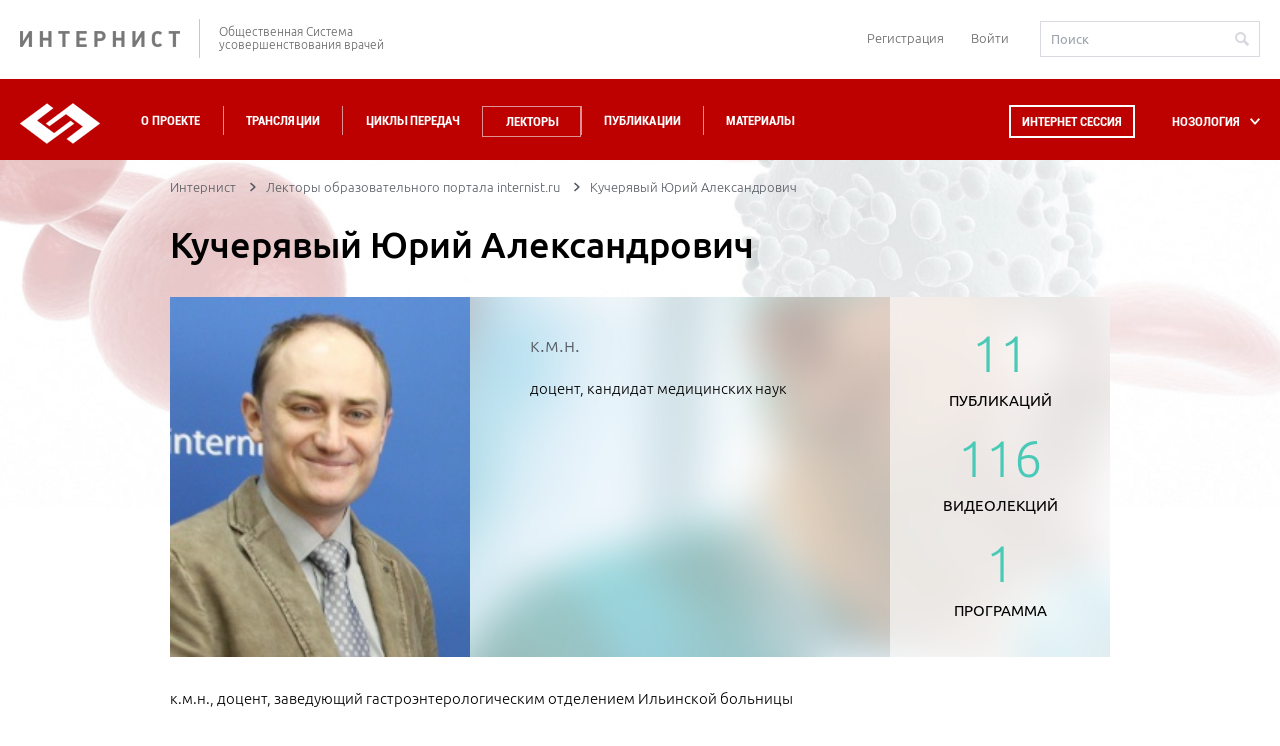

--- FILE ---
content_type: text/html; charset=UTF-8
request_url: https://internist.ru/lectors/detail/kucheravii/?forgot_password=yes
body_size: 27818
content:
<!DOCTYPE html>
<html lang="ru">
<head>
    <meta charset="utf-8">
    <meta http-equiv="X-UA-Compatible" content="IE=edge">
    <meta name="viewport" content="width=device-width, initial-scale=1.0"/>

    <title>Кучерявый Юрий Александрович</title>
    <meta property="og:title" content="Кучерявый Юрий Александрович">
                                                
                                                                                        <meta http-equiv="Content-Type" content="text/html; charset=UTF-8" />
<meta name="keywords" content="лектор, профессор, доктор, интернет сессия" />
<meta name="description" content="Информация об основных лекторах нашего проекта." />
<link href="//cdnjs.cloudflare.com/ajax/libs/fancybox/3.2.5/jquery.fancybox.min.css" type="text/css"  rel="stylesheet" />
<link href="/bitrix/js/socialservices/css/ss.min.css?16856068574772" type="text/css"  rel="stylesheet" />
<link href="/local/components/internist/lectors.translations/templates/lector_card/style.css?157736043763" type="text/css"  rel="stylesheet" />
<link href="/local/templates/.default/internist_markup/css/reset.css?15797027061313" type="text/css"  data-template-style="true"  rel="stylesheet" />
<link href="/local/templates/.default/internist_markup/css/fonts.css?14817081155202" type="text/css"  data-template-style="true"  rel="stylesheet" />
<link href="/local/templates/.default/internist_markup/css/jquery.bxslider.css?14817081155470" type="text/css"  data-template-style="true"  rel="stylesheet" />
<link href="/local/templates/.default/internist_markup/css/jquery.datepick.css?14817081155490" type="text/css"  data-template-style="true"  rel="stylesheet" />
<link href="/local/templates/.default/internist_markup/css/jquery.fs.scroller.css?14817081152010" type="text/css"  data-template-style="true"  rel="stylesheet" />
<link href="/local/templates/.default/internist_markup/css/jquery.fs.selecter.css?14817081158510" type="text/css"  data-template-style="true"  rel="stylesheet" />
<link href="/local/templates/.default/internist_markup/css/jquery.jscrollpane.css?14817081151499" type="text/css"  data-template-style="true"  rel="stylesheet" />
<link href="/local/templates/.default/internist_markup/css/magnific-popup.css?14817081158322" type="text/css"  data-template-style="true"  rel="stylesheet" />
<link href="/local/templates/.default/internist_markup/css/pace.css?14817081152002" type="text/css"  data-template-style="true"  rel="stylesheet" />
<link href="/local/templates/.default/internist_markup/css/all.css?1724398070161756" type="text/css"  data-template-style="true"  rel="stylesheet" />
<link href="/local/templates/.default/internist_markup/css/additional.css?1734505746657" type="text/css"  data-template-style="true"  rel="stylesheet" />
<link href="/local/templates/.default/components/bitrix/socserv.auth.form/auth/style.css?15735180742011" type="text/css"  data-template-style="true"  rel="stylesheet" />
<link href="/local/templates/inner/styles.css?1640161118380" type="text/css"  data-template-style="true"  rel="stylesheet" />
<link href="/local/templates/inner/template_styles.css?1640161118253" type="text/css"  data-template-style="true"  rel="stylesheet" />
<script>if(!window.BX)window.BX={};if(!window.BX.message)window.BX.message=function(mess){if(typeof mess==='object'){for(let i in mess) {BX.message[i]=mess[i];} return true;}};</script>
<script>(window.BX||top.BX).message({"pull_server_enabled":"N","pull_config_timestamp":1688367966,"shared_worker_allowed":"Y","pull_guest_mode":"N","pull_guest_user_id":0,"pull_worker_mtime":1750081256});(window.BX||top.BX).message({"PULL_OLD_REVISION":"Для продолжения корректной работы с сайтом необходимо перезагрузить страницу."});</script>
<script>(window.BX||top.BX).message({"JS_CORE_LOADING":"Загрузка...","JS_CORE_NO_DATA":"- Нет данных -","JS_CORE_WINDOW_CLOSE":"Закрыть","JS_CORE_WINDOW_EXPAND":"Развернуть","JS_CORE_WINDOW_NARROW":"Свернуть в окно","JS_CORE_WINDOW_SAVE":"Сохранить","JS_CORE_WINDOW_CANCEL":"Отменить","JS_CORE_WINDOW_CONTINUE":"Продолжить","JS_CORE_H":"ч","JS_CORE_M":"м","JS_CORE_S":"с","JSADM_AI_HIDE_EXTRA":"Скрыть лишние","JSADM_AI_ALL_NOTIF":"Показать все","JSADM_AUTH_REQ":"Требуется авторизация!","JS_CORE_WINDOW_AUTH":"Войти","JS_CORE_IMAGE_FULL":"Полный размер"});</script>

<script src="/bitrix/js/main/core/core.min.js?1754640739229643"></script>

<script>BX.Runtime.registerExtension({"name":"main.core","namespace":"BX","loaded":true});</script>
<script>BX.setJSList(["\/bitrix\/js\/main\/core\/core_ajax.js","\/bitrix\/js\/main\/core\/core_promise.js","\/bitrix\/js\/main\/polyfill\/promise\/js\/promise.js","\/bitrix\/js\/main\/loadext\/loadext.js","\/bitrix\/js\/main\/loadext\/extension.js","\/bitrix\/js\/main\/polyfill\/promise\/js\/promise.js","\/bitrix\/js\/main\/polyfill\/find\/js\/find.js","\/bitrix\/js\/main\/polyfill\/includes\/js\/includes.js","\/bitrix\/js\/main\/polyfill\/matches\/js\/matches.js","\/bitrix\/js\/ui\/polyfill\/closest\/js\/closest.js","\/bitrix\/js\/main\/polyfill\/fill\/main.polyfill.fill.js","\/bitrix\/js\/main\/polyfill\/find\/js\/find.js","\/bitrix\/js\/main\/polyfill\/matches\/js\/matches.js","\/bitrix\/js\/main\/polyfill\/core\/dist\/polyfill.bundle.js","\/bitrix\/js\/main\/core\/core.js","\/bitrix\/js\/main\/polyfill\/intersectionobserver\/js\/intersectionobserver.js","\/bitrix\/js\/main\/lazyload\/dist\/lazyload.bundle.js","\/bitrix\/js\/main\/polyfill\/core\/dist\/polyfill.bundle.js","\/bitrix\/js\/main\/parambag\/dist\/parambag.bundle.js"]);
</script>
<script>(window.BX||top.BX).message({"LANGUAGE_ID":"ru","FORMAT_DATE":"DD.MM.YYYY","FORMAT_DATETIME":"DD.MM.YYYY HH:MI:SS","COOKIE_PREFIX":"BX_COOKIE","SERVER_TZ_OFFSET":"10800","UTF_MODE":"Y","SITE_ID":"s1","SITE_DIR":"\/","USER_ID":"","SERVER_TIME":1768881910,"USER_TZ_OFFSET":0,"USER_TZ_AUTO":"Y","bitrix_sessid":"5b89bd98639939ad0d3d97a211692e2a"});</script>


<script src="/bitrix/js/pull/protobuf/protobuf.min.js?165884585776433"></script>
<script src="/bitrix/js/pull/protobuf/model.min.js?165884585714190"></script>
<script src="/bitrix/js/main/core/core_promise.min.js?15729841932490"></script>
<script src="/bitrix/js/rest/client/rest.client.min.js?16588503809240"></script>
<script src="/bitrix/js/pull/client/pull.client.min.js?175008125749849"></script>
<script src="//yastatic.net/es5-shims/0.0.2/es5-shims.min.js"></script>
<script src="//yastatic.net/share2/share.js"></script>
<script src="/bitrix/js/socialservices/ss.js?14096699101419"></script>
<link rel="canonical" href="http://internist.ru/lectors/detail/kucheravii/"/>
<script data-pace-options='{ "document": true }' src='/local/templates/.default/internist_markup/js/plugins/pace.js'></script>



<script src="/local/js/jquery/2.0.0/jquery.js?1688381525240196"></script>
<script src="/local/templates/.default/internist_markup/js/plugins/jquery.plugin.min.js?14817081153209"></script>
<script src="/local/templates/.default/internist_markup/js/plugins/jquery.bxslider.min.js?157100704019368"></script>
<script src="/local/templates/.default/internist_markup/js/plugins/jquery.datepick.min.js?148170811537033"></script>
<script src="/local/templates/.default/internist_markup/js/plugins/jquery.datepick-ru.js?14817081151496"></script>
<script src="/local/templates/.default/internist_markup/js/plugins/jquery.fs.scroller.js?148170811513667"></script>
<script src="/local/templates/.default/internist_markup/js/plugins/jquery.fs.selecter.min.js?14817081159466"></script>
<script src="/local/templates/.default/internist_markup/js/plugins/jquery.jscrollpane.min.js?148170811514267"></script>
<script src="/local/templates/.default/internist_markup/js/plugins/jquery.knob.js?148170811526906"></script>
<script src="/local/templates/.default/internist_markup/js/plugins/jquery.magnific-popup.min.js?148170811520935"></script>
<script src="/local/templates/.default/internist_markup/js/plugins/jquery.mousewheel.js?14817081157552"></script>
<script src="/local/templates/.default/internist_markup/js/plugins/jquery.sticky.js?14817081152415"></script>
<script src="/local/templates/.default/internist_markup/js/plugins/sly.js?148170811516503"></script>
<script src="/local/templates/.default/internist_markup/js/init.js?157440808117674"></script>
<script src="/local/templates/.default/internist_markup/js/main.js?158400170728692"></script>
<script src="/local/templates/.default/js/main.js?1499419140750"></script>
<script src="/local/templates/.default/internist_markup/js/additional.js?1716807579277"></script>
<script src="/local/components/internist/lectors.detail/templates/.default/script.js?1481708116736"></script>

    <script type="text/javascript" src="//cdnjs.cloudflare.com/ajax/libs/fancybox/3.2.5/jquery.fancybox.min.js"></script>
</head>
<body>


<!--INNERR-->
<div class="b-page b-wide-page" itemscope itemtype="http://schema.org/WebSite">
    <meta itemprop="url" content="https://internist.ru"/>
    <header class="b-header">
        <div class="b-header-container">
            <div class="b-label-wrapper">
                <a class="b-label" href="/">ИНТЕРНИСТ</a>
                <p class="b-label__text">Общественная Система<br/>усовершенствования врачей</p>
            </div>
            <div class="b-header__login">
                
<div class="b-header-login">
            <a href="/register/" class="b-registration-btn">Регистрация</a>
        <a href="/auth/" class="¬b-login-btn">Войти</a>
    </div>                <form action="/search/" method="get" class="b-header-search" itemprop="potentialAction"
                      itemscope itemtype="http://schema.org/SearchAction">
                    <meta itemprop="target" content="https://internist.ru/search/?q={q}"/>
                    <input type="text" class="b-input b-input_search" name="q" value="" placeholder="Поиск"
                           itemprop="query-input">
                    <button class="b-header-search__submit" type="submit"></button>
                </form>
            </div>
        </div>
    </header>
    <nav class="b-navigation js-header">
        <div class="b-header-container">
            <div class="b-wrapper-logo">
                <a class="b-logo" href="/"></a>
            </div>
            <div class="b-menu-wrapper">
                
<ul class='b-menu-list'>
<li class='b-menu-list__item'><a href="/about/">О проекте</a></li>
<li class='b-menu-list__item'><a href="/events/2026_01/#near">Трансляции</a></li>
<li class='b-menu-list__item'><a href="/authoring/">Циклы передач</a></li>
<li class='b-menu-list__item active'><a href="/lectors/">Лекторы</a></li>
<li class='b-menu-list__item'><a href="/publications/">Публикации</a></li>
<li class='b-menu-list__item'><a href="/materialy/">Материалы</a></li>
<li class="b-drop-menu b-drop-menu--mobile">
	<ul class="b-drop-menu-list">
		<li class="b-drop-menu-list__item js-sub-menu"><a href="#">НОЗОЛОГИЯ</a></li>
	</ul>
</li>
<li class="b-header__login b-header__login--mobile">
	
<div class="b-header-login">
            <a href="/register/" class="b-registration-btn">Регистрация</a>
        <a href="/auth/" class="¬b-login-btn">Войти</a>
    </div>	<div class="b-header__search">	
		<form action="/search/" method="get" class="b-header-search">
			<input type="text" class="b-input b-input_search" name="q" value="" placeholder="Поиск">
			<button class="b-header-search__submit" type="submit"></button>
		</form>
	</div>
</li>


</ul>
                <div class="b-drop-menu">
                    <div class="session-button b-menu-list__item">
                        <a class="js-session-schedule" href="#">Интернет сессия</a>
                    </div>
                    <ul class="b-drop-menu-list">
                        <li class="b-drop-menu-list__item js-sub-menu">
                            <a href="#">НОЗОЛОГИЯ</a></li>
                    </ul>
                </div>
            </div>
        </div>
        <div class="clearfix"></div>
        <div class="b-session-schedule-wrapper">
<div class="b-session-schedule b-container">
<table class="b-session-schedule__table">
<caption class="b-session-schedule__caption">Расписание Интернет <br/>Сессий:</caption>
<tbody>
<tr class="b-session-schedule__row">

<td class="b-session-schedule__cell" id="bx_2864729548_901427">
<a href="/events/detail/901427/">
<div class="b-session-schedule__title">
LXXXIV Всероссийская образовательная интернет сессия для врачей</div>
<div class="b-session-schedule__date">
02 декабря 2025</div>
</a>
</td>


<td class="b-session-schedule__cell" id="bx_2864729548_899797">
<a href="/events/detail/899797/">
<div class="b-session-schedule__title">
XV Международный Интернет Конгресс специалистов по внутренним болезням. День 1</div>
<div class="b-session-schedule__date">
09 февраля 2026</div>
</a>
</td>


<td class="b-session-schedule__cell" id="bx_2864729548_901399">
<a href="/events/detail/901399/">
<div class="b-session-schedule__title">
LXXXV Всероссийская образовательная интернет сессия для врачей</div>
<div class="b-session-schedule__date">
10 марта 2026</div>
</a>
</td>

</tr>
<tr class="b-session-schedule__row">

<td class="b-session-schedule__cell" id="bx_2864729548_901400">
<a href="/events/detail/901400/">
<div class="b-session-schedule__title">
LXXXVI Всероссийская образовательная интернет сессия для врачей</div>
<div class="b-session-schedule__date">
12 мая 2026</div>
</a>
</td>


<td class="b-session-schedule__cell" id="bx_2864729548_901405">
<a href="/events/detail/901405/">
<div class="b-session-schedule__title">
LXXXVII Всероссийская образовательная интернет сессия для врачей</div>
<div class="b-session-schedule__date">
08 сентября 2026</div>
</a>
</td>


<td class="b-session-schedule__cell" id="bx_2864729548_901406">
<a href="/events/detail/901406/">
<div class="b-session-schedule__title">
LXXXVIII Всероссийская образовательная интернет сессия для врачей</div>
<div class="b-session-schedule__date">
01 декабря 2026</div>
</a>
</td>

</tr>

<tr><td><br><br><a href="/about/raspisanie-internet-sessiy/" style="color: #ffffff;">Полное расписание</a> | <a href="/print/raspisanie_print_ver.php"  style="color: #ffffff;">Версия для печати</a></td></tr>
</tbody>
</table>
<span class='b-schedule-close js-schedule-close'></span>
</div>

</div>



    <div class="b-sub-menu-holder">
        <div class="b-container b-sub-menu">
            <ul>
                                    <li class="b-sub-menu__item js-sub-menu-item">
	<span class="b-sub-menu__img">	
		<img src="/upload/iblock/535/535a1ea35949f38bf0e998127fb8356b.svg" alt="Аллергология">
		<img src="/upload/iblock/602/602a6c9cfcb1eb9fc04451491832c8b7.svg" alt="Аллергология">
	</span>
                        <a href="/nozology/allergologiya/">Аллергология</a></li>
                                    <li class="b-sub-menu__item js-sub-menu-item">
	<span class="b-sub-menu__img">	
		<img src="/upload/iblock/469/469700ed4b87e597f9ccf9825468862b.svg" alt="Анестезиология и реаниматология">
		<img src="/upload/iblock/f3e/f3e3dc699c73410e4c228cd5d1c0625d.svg" alt="Анестезиология и реаниматология">
	</span>
                        <a href="/nozology/anesteziologiya-i-reanimatologiya/">Анестезиология и реаниматология</a></li>
                                    <li class="b-sub-menu__item js-sub-menu-item">
	<span class="b-sub-menu__img">	
		<img src="/upload/iblock/737/7376c55b32de553017799ebad6d6fb19.svg" alt="Внутренние болезни (Терапия)">
		<img src="/upload/iblock/e24/e24837693834ba06dfcbbfa14509f89d.svg" alt="Внутренние болезни (Терапия)">
	</span>
                        <a href="/nozology/vnutrennie-bolezni/">Внутренние болезни (Терапия)</a></li>
                                    <li class="b-sub-menu__item js-sub-menu-item">
	<span class="b-sub-menu__img">	
		<img src="/upload/iblock/a24/a24f5dcdc8f8e7aa91cac46d505623d5.svg" alt="Гастроэнтерология">
		<img src="/upload/iblock/2af/2af918141e1930db2d02792be35b37d3.svg" alt="Гастроэнтерология">
	</span>
                        <a href="/nozology/gastroenterologiya/">Гастроэнтерология</a></li>
                                    <li class="b-sub-menu__item js-sub-menu-item">
	<span class="b-sub-menu__img">	
		<img src="/upload/iblock/537/5372f0f1cd5676ea0b68d60b66a15d3e.svg" alt="Гематология">
		<img src="/upload/iblock/480/480eae6f500f0c0aa4623f6b74b1fd66.svg" alt="Гематология">
	</span>
                        <a href="/nozology/gematologiya/">Гематология</a></li>
                                    <li class="b-sub-menu__item js-sub-menu-item">
	<span class="b-sub-menu__img">	
		<img src="/upload/iblock/5b7/5b704f21fad44b1e24f5d81e99f2e224.svg" alt="Генетика">
		<img src="/upload/iblock/668/6683578938d6c57b82fb4fc4f8b32cd5.svg" alt="Генетика">
	</span>
                        <a href="/nozology/genetika/">Генетика</a></li>
                                    <li class="b-sub-menu__item js-sub-menu-item">
	<span class="b-sub-menu__img">	
		<img src="/upload/iblock/c83/c83fffae548646b756a3672eea09ca5e.svg" alt="Гепатология">
		<img src="/upload/iblock/5a0/5a073095e9e1a0423961a20642ce2013.svg" alt="Гепатология">
	</span>
                        <a href="/nozology/gepatologiya/">Гепатология</a></li>
                                    <li class="b-sub-menu__item js-sub-menu-item">
	<span class="b-sub-menu__img">	
		<img src="/upload/iblock/c54/c542d82b0256fe47d655e3853e25d21a.svg" alt="Дерматология">
		<img src="/upload/iblock/ec0/ec0e80ad3c5dc64dac6f147f55e3e1c3.svg" alt="Дерматология">
	</span>
                        <a href="/nozology/dermatologiya/">Дерматология</a></li>
                                    <li class="b-sub-menu__item js-sub-menu-item">
	<span class="b-sub-menu__img">	
		<img src="/upload/iblock/78e/78e53502fac8f7c7056f4dd3730648d1.svg" alt="Женское здоровье">
		<img src="/upload/iblock/b98/b984030bbb620277f989ca433014ccc3.svg" alt="Женское здоровье">
	</span>
                        <a href="/nozology/zhenskoe-zdorove/">Женское здоровье</a></li>
                                    <li class="b-sub-menu__item js-sub-menu-item">
	<span class="b-sub-menu__img">	
		<img src="/upload/iblock/900/90080042f6b4648dc69dc59599cbc259.svg" alt="Инфекционные болезни">
		<img src="/upload/iblock/2ba/2ba4e2408b991dc2cf9895bc8ef76482.svg" alt="Инфекционные болезни">
	</span>
                        <a href="/nozology/infektsionnye-bolezni/">Инфекционные болезни</a></li>
                                    <li class="b-sub-menu__item js-sub-menu-item">
	<span class="b-sub-menu__img">	
		<img src="/upload/iblock/67b/e70jj16fmwgueqxy191bt3qu6f98uoba.svg" alt="Кардиология">
		<img src="/upload/iblock/265/n3nl4eidgny7k61sba0syzkocaf8xv9y.svg" alt="Кардиология">
	</span>
                        <a href="/nozology/kardiologiya/">Кардиология</a></li>
                                    <li class="b-sub-menu__item js-sub-menu-item">
	<span class="b-sub-menu__img">	
		<img src="/upload/iblock/395/395961f28b4cab7a21ade0034b3acd5c.svg" alt="Лабораторная диагностика">
		<img src="/upload/iblock/813/813b28927c72d314b7cc0fb97f85a004.svg" alt="Лабораторная диагностика">
	</span>
                        <a href="/nozology/laboratornaya-diagnostika/">Лабораторная диагностика</a></li>
                                    <li class="b-sub-menu__item js-sub-menu-item">
	<span class="b-sub-menu__img">	
		<img src="/upload/iblock/b9f/b9f462ec5098dd86524b60660108e6c1.svg" alt="Неврология">
		<img src="/upload/iblock/199/1990ab8e7cb692258f8130f962b29264.svg" alt="Неврология">
	</span>
                        <a href="/nozology/nevrologiya/">Неврология</a></li>
                                    <li class="b-sub-menu__item js-sub-menu-item">
	<span class="b-sub-menu__img">	
		<img src="/upload/iblock/7aa/7aa779078b5127365baefb4acaf3e71d.svg" alt="Онкология">
		<img src="/upload/iblock/2ef/2efd866b8b4d9caa372493287bba94f5.svg" alt="Онкология">
	</span>
                        <a href="/nozology/onkologiya/">Онкология</a></li>
                                    <li class="b-sub-menu__item js-sub-menu-item">
	<span class="b-sub-menu__img">	
		<img src="/upload/iblock/8a4/8a425808da2ff24e027197c6d0b2a056.svg" alt="Организация здравоохранения">
		<img src="/upload/iblock/cc0/cc0d0fd2d3adae270fca17e71b88ad0a.svg" alt="Организация здравоохранения">
	</span>
                        <a href="/nozology/organizatsiya-zdravookhraneniya/">Организация здравоохранения</a></li>
                                    <li class="b-sub-menu__item js-sub-menu-item">
	<span class="b-sub-menu__img">	
		<img src="/upload/iblock/e1f/e1fe3bef3ce2749a4615264cc641c321.svg" alt="Отоларингология">
		<img src="/upload/iblock/296/2962ddab4d16dba2e91dc8c106b15e2f.svg" alt="Отоларингология">
	</span>
                        <a href="/nozology/otolaringologiya/">Отоларингология</a></li>
                                    <li class="b-sub-menu__item js-sub-menu-item">
	<span class="b-sub-menu__img">	
		<img src="/upload/iblock/f78/f7877fb372c64d2a705199d5bd4c6056.svg" alt="Офтальмология">
		<img src="/upload/iblock/9f3/9f3974efa12bd5158e6f81c3ceb676a3.svg" alt="Офтальмология">
	</span>
                        <a href="/nozology/oftalmologiya/">Офтальмология</a></li>
                                    <li class="b-sub-menu__item js-sub-menu-item">
	<span class="b-sub-menu__img">	
		<img src="/upload/iblock/832/8325d3554a8012e219539c44d2bb1191.svg" alt="Педиатрия">
		<img src="/upload/iblock/c04/c042d4ec063472471d0b293b9107ee3f.svg" alt="Педиатрия">
	</span>
                        <a href="/nozology/pediatriya/">Педиатрия</a></li>
                                    <li class="b-sub-menu__item js-sub-menu-item">
	<span class="b-sub-menu__img">	
		<img src="/upload/iblock/d86/d862be1dbbd15a486f2d1f014af586f0.svg" alt="Эпидемиология, профилактическая медицина">
		<img src="/upload/iblock/80e/80eec481eec92346ec07feae11e309a7.svg" alt="Эпидемиология, профилактическая медицина">
	</span>
                        <a href="/nozology/profilakticheskaya-meditsina/">Эпидемиология, профилактическая медицина</a></li>
                                    <li class="b-sub-menu__item js-sub-menu-item">
	<span class="b-sub-menu__img">	
		<img src="/upload/iblock/77e/77ee928a7f06730ee40cf6b55b691a15.svg" alt="Психиатрия">
		<img src="/upload/iblock/e19/e19305f127110da7ed59001a4149d3f7.svg" alt="Психиатрия">
	</span>
                        <a href="/nozology/psikhiatriya/">Психиатрия</a></li>
                                    <li class="b-sub-menu__item js-sub-menu-item">
	<span class="b-sub-menu__img">	
		<img src="/upload/iblock/d89/d89fbdc285bceefc8687453381ce4a92.svg" alt="Пульмонология">
		<img src="/upload/iblock/204/204dceed7f1c0aa0f1cf1b7750e1a1e3.svg" alt="Пульмонология">
	</span>
                        <a href="/nozology/pulmonologiya/">Пульмонология</a></li>
                                    <li class="b-sub-menu__item js-sub-menu-item">
	<span class="b-sub-menu__img">	
		<img src="/upload/iblock/071/0710b55205e17b854d27ed0f936c7d59.svg" alt="Ревматология">
		<img src="/upload/iblock/6e9/6e9fa51d6fad3d9e5fe7539c41e488a1.svg" alt="Ревматология">
	</span>
                        <a href="/nozology/revmatologiya/">Ревматология</a></li>
                                    <li class="b-sub-menu__item js-sub-menu-item">
	<span class="b-sub-menu__img">	
		<img src="/upload/iblock/22b/22b85464ebbf8645e4f2888cfc048429.svg" alt="Стоматология">
		<img src="/upload/iblock/848/848fbf8e228fc5865636c50ed3abe4fe.svg" alt="Стоматология">
	</span>
                        <a href="/nozology/stomatologiya/">Стоматология</a></li>
                                    <li class="b-sub-menu__item js-sub-menu-item">
	<span class="b-sub-menu__img">	
		<img src="/upload/iblock/2c2/2c2e2bcb309efe642612e827635bd96e.svg" alt="Травматология">
		<img src="/upload/iblock/004/0043e2fd3cd182574896fec9c2ba879f.svg" alt="Травматология">
	</span>
                        <a href="/nozology/travmatologiya/">Травматология</a></li>
                                    <li class="b-sub-menu__item js-sub-menu-item">
	<span class="b-sub-menu__img">	
		<img src="/upload/iblock/d52/d524c84e07ff9f6b2ec71e4a5bea7300.svg" alt="Урология / нефрология">
		<img src="/upload/iblock/a3a/a3ad034bdcfffad00aaaa65f60935746.svg" alt="Урология / нефрология">
	</span>
                        <a href="/nozology/urologiya/">Урология / нефрология</a></li>
                                    <li class="b-sub-menu__item js-sub-menu-item">
	<span class="b-sub-menu__img">	
		<img src="/upload/iblock/12a/x4zkckv0b1txyjr5lm6b92h1v4wlzufg.svg" alt="Гериатрия">
		<img src="/upload/iblock/e5c/olmb6agh0uw27kevcdj734toynwsdl2f.svg" alt="Гериатрия">
	</span>
                        <a href="/nozology/geriatriya/">Гериатрия</a></li>
                                    <li class="b-sub-menu__item js-sub-menu-item">
	<span class="b-sub-menu__img">	
		<img src="/upload/iblock/5cc/5cc50605e717a24eed10a487f76ff606.svg" alt="Функциональная диагностика">
		<img src="/upload/iblock/3ff/3fffe320b5601a273fe1f837db3ace01.svg" alt="Функциональная диагностика">
	</span>
                        <a href="/nozology/funktsionalnaya-diagnostika/">Функциональная диагностика</a></li>
                                    <li class="b-sub-menu__item js-sub-menu-item">
	<span class="b-sub-menu__img">	
		<img src="/upload/iblock/4ea/4ea378f83dc117abc8319925082d539e.svg" alt="Хирургия">
		<img src="/upload/iblock/55e/55e6171a2d7a981b28bb7132a11004e9.svg" alt="Хирургия">
	</span>
                        <a href="/nozology/khirurgiya/">Хирургия</a></li>
                                    <li class="b-sub-menu__item js-sub-menu-item">
	<span class="b-sub-menu__img">	
		<img src="/upload/iblock/419/41975b62b8d9535800fc9486131661d6.svg" alt="Эндокринология">
		<img src="/upload/iblock/4b0/4b0ad993e0a56dd20b7be78be5806675.svg" alt="Эндокринология">
	</span>
                        <a href="/nozology/endokrinologiya/">Эндокринология</a></li>
                                    <li class="b-sub-menu__item js-sub-menu-item">
	<span class="b-sub-menu__img">	
		<img src="/upload/iblock/7bc/7bc586ebb88db1d8f5b8b1cd8e901118.svg" alt="Другие специальности">
		<img src="/upload/iblock/ef2/ef2995a86ddb758112a7176f697c5b9c.svg" alt="Другие специальности">
	</span>
                        <a href="/nozology/drugie-spetsialnosti/">Другие специальности</a></li>
                                    <li class="b-sub-menu__item js-sub-menu-item">
	<span class="b-sub-menu__img">	
		<img src="/upload/iblock/170/170de808b02cd297bf5b1ca168350689.svg" alt="Эндоскопия">
		<img src="/upload/iblock/b1e/b1ea9bfe7fca6bc2fbd9f84c868265c7.svg" alt="Эндоскопия">
	</span>
                        <a href="/nozology/endoskopiya/">Эндоскопия</a></li>
                                    <li class="b-sub-menu__item js-sub-menu-item">
	<span class="b-sub-menu__img">	
		<img src="/upload/iblock/18b/18bf206ce05a8cb3b217ca487b59d223.svg" alt="Фтизиатрия">
		<img src="/upload/iblock/3f3/3f380bada65e6cdc1416fe37c46c5fb3.svg" alt="Фтизиатрия">
	</span>
                        <a href="/nozology/ftiziatriya/">Фтизиатрия</a></li>
                                    <li class="b-sub-menu__item js-sub-menu-item">
	<span class="b-sub-menu__img">	
		<img src="/upload/iblock/1db/1db9011227701fc7cab406af7160ebb9.svg" alt="Рентгенология, Радиология">
		<img src="/upload/iblock/3af/3aff50cc3af3ddf7a610c8f8641efc00.svg" alt="Рентгенология, Радиология">
	</span>
                        <a href="/nozology/rentgenologiya-radiologiya/">Рентгенология, Радиология</a></li>
                            </ul>
            <span class="b-schedule-close b-sub-menu-close js-schedule-close"></span>
        </div>
    </div>
    </nav>
    <div class="b-container js-content b-content-container"style="max-width: 960px;padding-left: 10px;padding-right: 10px;">
<div class="b-breadcrumbs"><ul class="b-breadcrumbs__list" itemscope itemtype="http://schema.org/BreadcrumbList"><li class="b-breadcrumbs__item" itemprop="itemListElement" itemscope itemtype="http://schema.org/ListItem" >
                        <a href="/" title="Интернист" itemprop="item">
                        <span itemprop="name">Интернист</span></a>
                        <meta itemprop="position" content="1">
                    </li><li class="b-breadcrumbs__item" itemprop="itemListElement" itemscope itemtype="http://schema.org/ListItem" >
                        <a href="/lectors/" title="Лекторы образовательного портала internist.ru" itemprop="item">
                        <span itemprop="name">Лекторы образовательного портала internist.ru</span></a>
                        <meta itemprop="position" content="2">
                    </li><li class="b-breadcrumbs__item" itemprop="itemListElement" itemscope itemtype="http://schema.org/ListItem"><span itemprop="item">Кучерявый Юрий Александрович</span><meta itemprop="position" content="3">
                    </li></ul></div>




<div class="b-lecturer-holder" id="bx_3841153316_358" itemscope itemtype="http://schema.org/Article">
    <meta itemscope
          itemprop="mainEntityOfPage"
          itemType="https://schema.org/WebPage"
          itemid="/lectors/detail/kucheravii/"
          content="">
    <meta itemprop="inLanguage" content="ru">
    <meta itemprop="dateModified" content="2014-10-23T13:11:40+04:00">
    <meta itemprop="headline" content="доцент, кандидат медицинских наук">
    <meta itemprop="datePublished" content="2014-10-23">

<h1 class="b-lecturer-heading" itemprop="name">Кучерявый Юрий Александрович</h1>
<div class="b-lecturer">
<div class="b-lecturer__photo" itemprop="image" itemscope itemtype="https://schema.org/ImageObject">
    <meta itemprop="width" content="300">
    <meta itemprop="height" content="360">
    <img src="/upload/iblock/956/9561b883e96fb4219d746543a739a8cf.jpg" alt="Кучерявый Юрий Александрович" width="300px" height="360px">
    <meta itemprop="image" content="/upload/iblock/956/9561b883e96fb4219d746543a739a8cf.jpg">
    <meta itemprop="url" content="https://internist.ru/upload/iblock/956/9561b883e96fb4219d746543a739a8cf.jpg">
</div>
<div class="b-lecturer__right">
<div class="b-lecturer__intro">
<h6>к.м.н.</h6>
<p>доцент, кандидат медицинских наук</p>
</div>
<div class="b-lecturer__activities">
<div class="b-lecturer__activities-item">
<a href="/publications/?LECTORS%5B%5D=358">
<div class="b-series-statistics__item-top">
<span class="b-big-numbers">11</span>
</div>
<div class="b-series-statistics__item-bottom">
<span class="b-series-statistics__publications">публикаций</span>
</div>
</a>
</div>
<div class="b-lecturer__activities-item">
<a href="/video/?LECTORS%5B%5D=358">
<div class="b-series-statistics__item-top">
<span class="b-big-numbers">116</span>
</div>
<div class="b-series-statistics__item-bottom">
<span>видеолекций</span>
</div>
</a>
</div>

<div class="b-lecturer__activities-item">
<a href="/authoring/?BOSS%5B%5D=358">
<div class="b-series-statistics__item-top">
<span class="b-big-numbers">1</span>
</div>
<div class="b-series-statistics__item-bottom">
<span>программа</span>
</div>
</a>
</div>

</div>
</div>
</div>

<div class="b-lecturer-bio">
<div class="b-lecturer-bio__text" itemprop="articleBody">
<p>
</p>
<p>
	 к.м.н., доцент, заведующий гастроэнтерологическим отделением Ильинской больницы
</p>
 <br>
<p>
</p></div>
</div>
    <meta itemprop="author" content="internist.ru"/>
    
<div style="display: none;" itemprop="publisher" itemscope itemtype="https://schema.org/Organization">
    <div style="display: none;" itemprop="logo" itemscope itemtype="https://schema.org/ImageObject">
    <meta itemprop="url" content="https://internist.ru/local/templates/.default/internist_markup/i/label.png">
    <meta itemprop="image" content="https://internist.ru/local/templates/.default/internist_markup/i/label.png">
    <meta itemprop="width" content="160">
    <meta itemprop="height" content="16">
</div>
    <meta itemprop="sameAs" content="https://www.youtube.com/channel/UCCaFqJPJssfCAPgT-yU-AoQ">
    <meta itemprop="sameAs" content="https://www.facebook.com/groups/881360018543017/">
    <meta itemprop="sameAs" content="https://vk.com/internistru">
    <meta itemprop="address" content="109029, Россия, Москва, ул. Нижегородская, д. 32, стр. 4, эт. 2, оф. 255">
    <meta itemprop="telephone" content="+74957302026">
    <meta itemprop="name" content="internist.ru">
    <meta itemprop="url" content="https://internist.ru">
</div></div>




<div class="b-cycle-broadcasts-holder js-ajax-holder b-container" data-count="9">
    <h4 class="b-cycle-broadcasts__heading">Трансляции
        <div class="b-ajax-count"><span class="b-ajax-count__slide">9</span> Трансляции
		<span class="b-ajax-count__total">120</span></div>
    </h4>
    <div class="b-bxslider-custom-controls-holder">
        <span class="b-bxslider-custom-controls b-bxslider-custom-controls_prev js-bxslider-custom-controls_prev"></span>
        <span class="b-bxslider-custom-controls b-bxslider-custom-controls_next js-bxslider-custom-controls_next"></span>
    </div>
    <div class="b-cycle-broadcasts js-ajax-container">

                                                <div class="slide">
            
            <div class="b-cycle-broadcasts__item" id="bx_3918781422_917731">
                <div class="b-video">
                    <a href="/events/detail/917731/">
                        <div class="b-video-holder">
                                                            <img src="/upload/resize_cache/iblock/47d/140_87_2/9ixug5mt0rep1bmj4cu7aszv7ed180mn.jpg" alt=" Микробиота и функциональные расстройства пищеварительной системы. Что Важно учитывать практикующему врачу сегодня">
                                                    </div>
                    </a>
                    <div class="b-video__text">
                        <p> Микробиота и функциональные расстройства пищеварительной системы. Что Важно учитывать практикующему врачу сегодня</p>
                    </div>
                    <div class="b-video__date">
                        <span class="b-date b-date_noborder">13 марта 2026</span>
                                            </div>
                </div>
            </div>
                                            
            <div class="b-cycle-broadcasts__item" id="bx_3918781422_917720">
                <div class="b-video">
                    <a href="/events/detail/917720/">
                        <div class="b-video-holder">
                                                            <img src="/upload/resize_cache/iblock/348/140_87_2/6ucus4vf2j5w56kznb4gysigh6mi3f40.jpg" alt="Неэрозивная рефлюксная болезнь - темная лошадка современной гастроэнтерологии...практические советы в клинических примерах">
                                                    </div>
                    </a>
                    <div class="b-video__text">
                        <p>Неэрозивная рефлюксная болезнь - темная лошадка современной гастроэнтерологии...практические советы в клинических примерах</p>
                    </div>
                    <div class="b-video__date">
                        <span class="b-date b-date_noborder">06 февраля 2026</span>
                                            </div>
                </div>
            </div>
                                            
            <div class="b-cycle-broadcasts__item" id="bx_3918781422_917489">
                <div class="b-video">
                    <a href="/events/detail/917489/">
                        <div class="b-video-holder">
                                                            <img src="/upload/resize_cache/iblock/041/140_87_2/3alfuullkkq31cb0nwcbiefqpkqwntx9.jpg" alt="Тучный пациент на приеме гастроэнтеролога">
                                                    </div>
                    </a>
                    <div class="b-video__text">
                        <p>Тучный пациент на приеме гастроэнтеролога</p>
                    </div>
                    <div class="b-video__date">
                        <span class="b-date b-date_noborder">30 января 2026</span>
                                            </div>
                </div>
            </div>
                                            
            <div class="b-cycle-broadcasts__item" id="bx_3918781422_903396">
                <div class="b-video">
                    <a href="/events/detail/903396/">
                        <div class="b-video-holder">
                                                            <img src="/upload/resize_cache/iblock/cdf/140_87_2/1j3acjh1ipbkjl7fcn8ivs0lfg767964.jpg" alt="Адъювантные режимы поддержки стандартных решений, которые могут стать стратегией. За пределами клинических рекомендаций">
                                                    </div>
                    </a>
                    <div class="b-video__text">
                        <p>Адъювантные режимы поддержки стандартных решений, которые могут стать стратегией. За пределами клинических рекомендаций</p>
                    </div>
                    <div class="b-video__date">
                        <span class="b-date b-date_noborder">05 декабря 2025</span>
                                            </div>
                </div>
            </div>
                                            
            <div class="b-cycle-broadcasts__item" id="bx_3918781422_910983">
                <div class="b-video">
                    <a href="/events/detail/903078/?RECORD=910983&NOZOLOGY=0">
                        <div class="b-video-holder">
                                                            <img src="/local/templates/.default/internist_markup/i/video-placeholder.gif" alt="Тренды современной гастроэнтерологии: смена парадигм в стратегиях лечения" width="140" height="87">
                                                    </div>
                    </a>
                    <div class="b-video__text">
                        <p>Тренды современной гастроэнтерологии: смена парадигм в стратегиях лечения</p>
                    </div>
                    <div class="b-video__date">
                        <span class="b-date b-date_noborder">01 декабря 2025</span>
                                            </div>
                </div>
            </div>
                                            
            <div class="b-cycle-broadcasts__item" id="bx_3918781422_910984">
                <div class="b-video">
                    <a href="/events/detail/898294/?RECORD=910984&NOZOLOGY=0">
                        <div class="b-video-holder">
                                                            <img src="/local/templates/.default/internist_markup/i/video-placeholder.gif" alt="Атрофический гастрит и симптомы диспепсии" width="140" height="87">
                                                    </div>
                    </a>
                    <div class="b-video__text">
                        <p>Атрофический гастрит и симптомы диспепсии</p>
                    </div>
                    <div class="b-video__date">
                        <span class="b-date b-date_noborder">01 декабря 2025</span>
                                            </div>
                </div>
            </div>
                                            
            <div class="b-cycle-broadcasts__item" id="bx_3918781422_896310">
                <div class="b-video">
                    <a href="/events/detail/896310/">
                        <div class="b-video-holder">
                                                            <img src="/upload/resize_cache/iblock/64c/140_87_2/3qdrta375t0ly9wcd0yrjk0jwktu7qts.jpg" alt="Практические аспекты эзофагопротекции. Что нового в контроле внепищеводных проявлений ГЭРБ? ">
                                                    </div>
                    </a>
                    <div class="b-video__text">
                        <p>Практические аспекты эзофагопротекции. Что нового в контроле внепищеводных проявлений ГЭРБ? </p>
                    </div>
                    <div class="b-video__date">
                        <span class="b-date b-date_noborder">19 сентября 2025</span>
                                            </div>
                </div>
            </div>
                                            
            <div class="b-cycle-broadcasts__item" id="bx_3918781422_893531">
                <div class="b-video">
                    <a href="/events/detail/892120/?RECORD=893531&NOZOLOGY=0">
                        <div class="b-video-holder">
                                                            <img src="/local/templates/.default/internist_markup/i/video-placeholder.gif" alt="Нужен ли гастроэнтеролог абдоминальному хирургу при планировании операции?" width="140" height="87">
                                                    </div>
                    </a>
                    <div class="b-video__text">
                        <p>Нужен ли гастроэнтеролог абдоминальному хирургу при планировании операции?</p>
                    </div>
                    <div class="b-video__date">
                        <span class="b-date b-date_noborder">18 августа 2025</span>
                                            </div>
                </div>
            </div>
                                            
            <div class="b-cycle-broadcasts__item" id="bx_3918781422_893615">
                <div class="b-video">
                    <a href="/events/detail/892115/?RECORD=893615&NOZOLOGY=0">
                        <div class="b-video-holder">
                                                            <img src="/local/templates/.default/internist_markup/i/video-placeholder.gif" alt="Диарея путешественников и аптечка туриста: взгляд гастроэнтеролога" width="140" height="87">
                                                    </div>
                    </a>
                    <div class="b-video__text">
                        <p>Диарея путешественников и аптечка туриста: взгляд гастроэнтеролога</p>
                    </div>
                    <div class="b-video__date">
                        <span class="b-date b-date_noborder">19 августа 2025</span>
                                            </div>
                </div>
            </div>
                            </div>
                                                            <div class="slide">
            
            <div class="b-cycle-broadcasts__item" id="bx_3918781422_890878">
                <div class="b-video">
                    <a href="/events/detail/890878/">
                        <div class="b-video-holder">
                                                            <img src="/upload/resize_cache/iblock/9ce/140_87_2/8gezvjphieb07htys8vht1jpxgimdzsf.jpg" alt="Ожирение и опухоли пищеварительной системы. Может ли гастроэнтеролог заниматься канцепревенцией?">
                                                    </div>
                    </a>
                    <div class="b-video__text">
                        <p>Ожирение и опухоли пищеварительной системы. Может ли гастроэнтеролог заниматься канцепревенцией?</p>
                    </div>
                    <div class="b-video__date">
                        <span class="b-date b-date_noborder">25 июля 2025</span>
                                            </div>
                </div>
            </div>
                                            
            <div class="b-cycle-broadcasts__item" id="bx_3918781422_890869">
                <div class="b-video">
                    <a href="/events/detail/890869/">
                        <div class="b-video-holder">
                                                            <img src="/upload/resize_cache/iblock/ff0/140_87_2/e5srl6atgr024fipd88j1q4k5myso71n.jpg" alt="Кальцифицирующий наследственный панкреатит: боль и риски канцерогенеза. Как найти решение?">
                                                    </div>
                    </a>
                    <div class="b-video__text">
                        <p>Кальцифицирующий наследственный панкреатит: боль и риски канцерогенеза. Как найти решение?</p>
                    </div>
                    <div class="b-video__date">
                        <span class="b-date b-date_noborder">18 июля 2025</span>
                                            </div>
                </div>
            </div>
                                            
            <div class="b-cycle-broadcasts__item" id="bx_3918781422_890547">
                <div class="b-video">
                    <a href="/events/detail/888189/?RECORD=890547&NOZOLOGY=0">
                        <div class="b-video-holder">
                                                            <img src="/local/templates/.default/internist_markup/i/video-placeholder.gif" alt="Кожный зуд: взгляд гастроэнтеролога" width="140" height="87">
                                                    </div>
                    </a>
                    <div class="b-video__text">
                        <p>Кожный зуд: взгляд гастроэнтеролога</p>
                    </div>
                    <div class="b-video__date">
                        <span class="b-date b-date_noborder">10 июля 2025</span>
                                            </div>
                </div>
            </div>
                                            
            <div class="b-cycle-broadcasts__item" id="bx_3918781422_890542">
                <div class="b-video">
                    <a href="/events/detail/888182/?RECORD=890542&NOZOLOGY=0">
                        <div class="b-video-holder">
                                                            <img src="/local/templates/.default/internist_markup/i/video-placeholder.gif" alt="Ремиссия СРК: что это?" width="140" height="87">
                                                    </div>
                    </a>
                    <div class="b-video__text">
                        <p>Ремиссия СРК: что это?</p>
                    </div>
                    <div class="b-video__date">
                        <span class="b-date b-date_noborder">10 июля 2025</span>
                                            </div>
                </div>
            </div>
                                            
            <div class="b-cycle-broadcasts__item" id="bx_3918781422_886501">
                <div class="b-video">
                    <a href="/events/detail/879928/?RECORD=886501&NOZOLOGY=0">
                        <div class="b-video-holder">
                                                            <img src="/local/templates/.default/internist_markup/i/video-placeholder.gif" alt="Экзокринная панкреатическая недостаточность: новая парадигма в калейдоскопе клинических примеров" width="140" height="87">
                                                    </div>
                    </a>
                    <div class="b-video__text">
                        <p>Экзокринная панкреатическая недостаточность: новая парадигма в калейдоскопе клинических примеров</p>
                    </div>
                    <div class="b-video__date">
                        <span class="b-date b-date_noborder">30 мая 2025</span>
                                            </div>
                </div>
            </div>
                                            
            <div class="b-cycle-broadcasts__item" id="bx_3918781422_886468">
                <div class="b-video">
                    <a href="/events/detail/879810/?RECORD=886468&NOZOLOGY=0">
                        <div class="b-video-holder">
                                                            <img src="/local/templates/.default/internist_markup/i/video-placeholder.gif" alt=" ГЭРБ и запоры" width="140" height="87">
                                                    </div>
                    </a>
                    <div class="b-video__text">
                        <p> ГЭРБ и запоры</p>
                    </div>
                    <div class="b-video__date">
                        <span class="b-date b-date_noborder">30 мая 2025</span>
                                            </div>
                </div>
            </div>
                                            
            <div class="b-cycle-broadcasts__item" id="bx_3918781422_882820">
                <div class="b-video">
                    <a href="/events/detail/882820/">
                        <div class="b-video-holder">
                                                            <img src="/upload/resize_cache/iblock/cf4/140_87_2/r36kks3fl61skln9z98k2f32hlgvknzl.jpg" alt="Секция «Гастроэнтерология»">
                                                    </div>
                    </a>
                    <div class="b-video__text">
                        <p>Секция «Гастроэнтерология»</p>
                    </div>
                    <div class="b-video__date">
                        <span class="b-date b-date_noborder">13 мая 2025</span>
                                            </div>
                </div>
            </div>
                                            
            <div class="b-cycle-broadcasts__item" id="bx_3918781422_879756">
                <div class="b-video">
                    <a href="/events/detail/872403/?RECORD=879756&NOZOLOGY=0">
                        <div class="b-video-holder">
                                                            <img src="/local/templates/.default/internist_markup/i/video-placeholder.gif" alt="Как ассоциированы заболевания билиарного тракта и кишечника?" width="140" height="87">
                                                    </div>
                    </a>
                    <div class="b-video__text">
                        <p>Как ассоциированы заболевания билиарного тракта и кишечника?</p>
                    </div>
                    <div class="b-video__date">
                        <span class="b-date b-date_noborder">06 мая 2025</span>
                                            </div>
                </div>
            </div>
                                            
            <div class="b-cycle-broadcasts__item" id="bx_3918781422_878269">
                <div class="b-video">
                    <a href="/events/detail/868430/?RECORD=878269&NOZOLOGY=0">
                        <div class="b-video-holder">
                                                            <img src="/local/templates/.default/internist_markup/i/video-placeholder.gif" alt="Форум экспертов «Ведение пациентов с СРК: как приручить кишечник?»   " width="140" height="87">
                                                    </div>
                    </a>
                    <div class="b-video__text">
                        <p>Форум экспертов «Ведение пациентов с СРК: как приручить кишечник?»   </p>
                    </div>
                    <div class="b-video__date">
                        <span class="b-date b-date_noborder">24 апреля 2025</span>
                                            </div>
                </div>
            </div>
                            </div>
                                                            <div class="slide">
            
            <div class="b-cycle-broadcasts__item" id="bx_3918781422_872402">
                <div class="b-video">
                    <a href="/events/detail/872402/">
                        <div class="b-video-holder">
                                                            <img src="/upload/resize_cache/iblock/609/140_87_2/lk78i46by0ddj51h3lt9xn05nab3k68p.jpg" alt="ГЭРБ и НПВП: когда друзья, когда враги?">
                                                    </div>
                    </a>
                    <div class="b-video__text">
                        <p>ГЭРБ и НПВП: когда друзья, когда враги?</p>
                    </div>
                    <div class="b-video__date">
                        <span class="b-date b-date_noborder">04 апреля 2025</span>
                                            </div>
                </div>
            </div>
                                            
            <div class="b-cycle-broadcasts__item" id="bx_3918781422_867642">
                <div class="b-video">
                    <a href="/events/detail/867642/">
                        <div class="b-video-holder">
                                                            <img src="/upload/resize_cache/iblock/5c4/140_87_2/50d49w2odrcdp5e8itptvw1ivr9s4czo.jpg" alt="Обострение хронического панкреатита или спазм сфинктера Одди? Как диагностировать и лечить?">
                                                    </div>
                    </a>
                    <div class="b-video__text">
                        <p>Обострение хронического панкреатита или спазм сфинктера Одди? Как диагностировать и лечить?</p>
                    </div>
                    <div class="b-video__date">
                        <span class="b-date b-date_noborder">28 марта 2025</span>
                                            </div>
                </div>
            </div>
                                            
            <div class="b-cycle-broadcasts__item" id="bx_3918781422_867619">
                <div class="b-video">
                    <a href="/events/detail/867619/">
                        <div class="b-video-holder">
                                                            <img src="/upload/resize_cache/iblock/102/140_87_2/mu5qf8rm2oecu2m6ptawlcznlkmbe7cm.jpg" alt="Симптомная неосложненная дивертикулярная болезнь">
                                                    </div>
                    </a>
                    <div class="b-video__text">
                        <p>Симптомная неосложненная дивертикулярная болезнь</p>
                    </div>
                    <div class="b-video__date">
                        <span class="b-date b-date_noborder">21 марта 2025</span>
                                            </div>
                </div>
            </div>
                                            
            <div class="b-cycle-broadcasts__item" id="bx_3918781422_856487">
                <div class="b-video">
                    <a href="/events/detail/856487/">
                        <div class="b-video-holder">
                                                            <img src="/upload/resize_cache/iblock/181/140_87_2/brf8zkvfxswuyp4bmnm5rcg3h6lhbekg.jpg" alt="Сахарный диабет и ЖКТ">
                                                    </div>
                    </a>
                    <div class="b-video__text">
                        <p>Сахарный диабет и ЖКТ</p>
                    </div>
                    <div class="b-video__date">
                        <span class="b-date b-date_noborder">21 февраля 2025</span>
                                            </div>
                </div>
            </div>
                                            
            <div class="b-cycle-broadcasts__item" id="bx_3918781422_856480">
                <div class="b-video">
                    <a href="/events/detail/856480/">
                        <div class="b-video-holder">
                                                            <img src="/upload/resize_cache/iblock/ad2/140_87_2/3vyk0kd2held9dz3oi7nc987n5jugd83.jpg" alt="Атрофический гастрит и «полипы»">
                                                    </div>
                    </a>
                    <div class="b-video__text">
                        <p>Атрофический гастрит и «полипы»</p>
                    </div>
                    <div class="b-video__date">
                        <span class="b-date b-date_noborder">14 февраля 2025</span>
                                            </div>
                </div>
            </div>
                                            
            <div class="b-cycle-broadcasts__item" id="bx_3918781422_852858">
                <div class="b-video">
                    <a href="/events/detail/852858/">
                        <div class="b-video-holder">
                                                            <img src="/upload/resize_cache/iblock/eb6/140_87_2/yf0qbnn8a1odo5p2d7ayjk2c8d1ut3qr.jpg" alt="Как гастроэнтеролог может помочь дерматологу, гинекологу и …? ">
                                                    </div>
                    </a>
                    <div class="b-video__text">
                        <p>Как гастроэнтеролог может помочь дерматологу, гинекологу и …? </p>
                    </div>
                    <div class="b-video__date">
                        <span class="b-date b-date_noborder">31 января 2025</span>
                                            </div>
                </div>
            </div>
                                            
            <div class="b-cycle-broadcasts__item" id="bx_3918781422_851668">
                <div class="b-video">
                    <a href="/events/detail/851668/">
                        <div class="b-video-holder">
                                                            <img src="/upload/resize_cache/iblock/d0f/140_87_2/56qhmvs3a5v8ns5lvextl6u6dzsal4bx.jpg" alt="Билиарная дисфункция и симптомы ГЭРБ">
                                                    </div>
                    </a>
                    <div class="b-video__text">
                        <p>Билиарная дисфункция и симптомы ГЭРБ</p>
                    </div>
                    <div class="b-video__date">
                        <span class="b-date b-date_noborder">17 января 2025</span>
                                            </div>
                </div>
            </div>
                                            
            <div class="b-cycle-broadcasts__item" id="bx_3918781422_843899">
                <div class="b-video">
                    <a href="/events/detail/843899/">
                        <div class="b-video-holder">
                                                            <img src="/upload/resize_cache/iblock/d0d/140_87_2/ck0qv4kk7inzto9rasxrtfp0anzppnky.jpg" alt="Пациент после гастрэктомии">
                                                    </div>
                    </a>
                    <div class="b-video__text">
                        <p>Пациент после гастрэктомии</p>
                    </div>
                    <div class="b-video__date">
                        <span class="b-date b-date_noborder">11 декабря 2024</span>
                                            </div>
                </div>
            </div>
                                            
            <div class="b-cycle-broadcasts__item" id="bx_3918781422_843890">
                <div class="b-video">
                    <a href="/events/detail/843890/">
                        <div class="b-video-holder">
                                                            <img src="/upload/resize_cache/iblock/435/140_87_2/o7dr128ve5fs9w0l7miwypkl1u0eqazt.jpg" alt="Синдром раздраженного кишечника – что важно знать практикующему врачу сегодня?">
                                                    </div>
                    </a>
                    <div class="b-video__text">
                        <p>Синдром раздраженного кишечника – что важно знать практикующему врачу сегодня?</p>
                    </div>
                    <div class="b-video__date">
                        <span class="b-date b-date_noborder">06 декабря 2024</span>
                                            </div>
                </div>
            </div>
                            </div>
                                                            <div class="slide">
            
            <div class="b-cycle-broadcasts__item" id="bx_3918781422_842330">
                <div class="b-video">
                    <a href="/events/detail/842330/">
                        <div class="b-video-holder">
                                                            <img src="/upload/resize_cache/iblock/798/140_87_2/sn91aodr51yhft1y0cupghqw4py40ktp.jpg" alt="Некоторые вопросы длительной терапии урсодезоксихолевой кислотой (УДХК)">
                                                    </div>
                    </a>
                    <div class="b-video__text">
                        <p>Некоторые вопросы длительной терапии урсодезоксихолевой кислотой (УДХК)</p>
                    </div>
                    <div class="b-video__date">
                        <span class="b-date b-date_noborder">29 ноября 2024</span>
                                            </div>
                </div>
            </div>
                                            
            <div class="b-cycle-broadcasts__item" id="bx_3918781422_839141">
                <div class="b-video">
                    <a href="/events/detail/839141/">
                        <div class="b-video-holder">
                                                            <img src="/upload/resize_cache/iblock/9d9/140_87_2/jhvjwnzb0a4bn9jsthrtxx6ju414lkbq.jpg" alt="ИПП в онкологии: баланс пользы и рисков">
                                                    </div>
                    </a>
                    <div class="b-video__text">
                        <p>ИПП в онкологии: баланс пользы и рисков</p>
                    </div>
                    <div class="b-video__date">
                        <span class="b-date b-date_noborder">15 ноября 2024</span>
                                            </div>
                </div>
            </div>
                                            
            <div class="b-cycle-broadcasts__item" id="bx_3918781422_834125">
                <div class="b-video">
                    <a href="/events/detail/834125/">
                        <div class="b-video-holder">
                                                            <img src="/upload/resize_cache/iblock/d6c/140_87_2/pljic17emwsdaks3ic7cpmd2wcazbc7o.jpg" alt="Атрофический гастрит и симптомы изжоги: ключевые тактические решения в клинической практике">
                                                    </div>
                    </a>
                    <div class="b-video__text">
                        <p>Атрофический гастрит и симптомы изжоги: ключевые тактические решения в клинической практике</p>
                    </div>
                    <div class="b-video__date">
                        <span class="b-date b-date_noborder">25 октября 2024</span>
                                            </div>
                </div>
            </div>
                                            
            <div class="b-cycle-broadcasts__item" id="bx_3918781422_830093">
                <div class="b-video">
                    <a href="/events/detail/830093/">
                        <div class="b-video-holder">
                                                            <img src="/upload/resize_cache/iblock/b61/140_87_2/tnpgtaclg4zpgflrnigy5hcevyvl3ggg.jpg" alt="Диспепсия и внешнесекреторная панкреатическая недостаточность">
                                                    </div>
                    </a>
                    <div class="b-video__text">
                        <p>Диспепсия и внешнесекреторная панкреатическая недостаточность</p>
                    </div>
                    <div class="b-video__date">
                        <span class="b-date b-date_noborder">09 октября 2024</span>
                                            </div>
                </div>
            </div>
                                            
            <div class="b-cycle-broadcasts__item" id="bx_3918781422_826157">
                <div class="b-video">
                    <a href="/events/detail/826157/">
                        <div class="b-video-holder">
                                                            <img src="/upload/resize_cache/iblock/465/140_87_2/dw0ej3lrm3ehsl8kivatiy5ln66p8zfy.jpg" alt="Сложный случай в функциональной гастроэнтерологии: основы коммуникации с пациентом">
                                                    </div>
                    </a>
                    <div class="b-video__text">
                        <p>Сложный случай в функциональной гастроэнтерологии: основы коммуникации с пациентом</p>
                    </div>
                    <div class="b-video__date">
                        <span class="b-date b-date_noborder">20 сентября 2024</span>
                                            </div>
                </div>
            </div>
                                            
            <div class="b-cycle-broadcasts__item" id="bx_3918781422_821731">
                <div class="b-video">
                    <a href="/events/detail/821731/">
                        <div class="b-video-holder">
                                                            <img src="/upload/resize_cache/iblock/5f9/140_87_2/y4q5y8qoc1azv7byl6hxri63lmgltdyg.jpg" alt="Основные тренды канцерпревенции в гастроэнтерологии">
                                                    </div>
                    </a>
                    <div class="b-video__text">
                        <p>Основные тренды канцерпревенции в гастроэнтерологии</p>
                    </div>
                    <div class="b-video__date">
                        <span class="b-date b-date_noborder">06 сентября 2024</span>
                                            </div>
                </div>
            </div>
                                            
            <div class="b-cycle-broadcasts__item" id="bx_3918781422_820230">
                <div class="b-video">
                    <a href="/events/detail/820230/">
                        <div class="b-video-holder">
                                                            <img src="/upload/resize_cache/iblock/760/140_87_2/6wsmn28hvuawp9dv18qr4m9p7ql3yq1g.jpg" alt="Эндоскопические признаки гастроэзофагеального рефлюкса — всегда ли ГЭРБ?">
                                                    </div>
                    </a>
                    <div class="b-video__text">
                        <p>Эндоскопические признаки гастроэзофагеального рефлюкса — всегда ли ГЭРБ?</p>
                    </div>
                    <div class="b-video__date">
                        <span class="b-date b-date_noborder">23 августа 2024</span>
                                            </div>
                </div>
            </div>
                                            
            <div class="b-cycle-broadcasts__item" id="bx_3918781422_820885">
                <div class="b-video">
                    <a href="/events/detail/820227/?RECORD=820885&NOZOLOGY=0">
                        <div class="b-video-holder">
                                                            <img src="/upload/resize_cache/iblock/e58/140_87_2/theohxdt59g670udpignc4h1056croi9.jpg" alt="Рефрактерная диспепсия: за пределами клинических рекомендаций">
                                                    </div>
                    </a>
                    <div class="b-video__text">
                        <p>Рефрактерная диспепсия: за пределами клинических рекомендаций</p>
                    </div>
                    <div class="b-video__date">
                        <span class="b-date b-date_noborder">15 августа 2024</span>
                                            </div>
                </div>
            </div>
                                            
            <div class="b-cycle-broadcasts__item" id="bx_3918781422_817978">
                <div class="b-video">
                    <a href="/events/detail/817978/">
                        <div class="b-video-holder">
                                                            <img src="/upload/resize_cache/iblock/b83/140_87_2/n3005cd3bm1yrncw1ezey7ssz980xf2u.jpg" alt="Жизнь после холецистэктомии">
                                                    </div>
                    </a>
                    <div class="b-video__text">
                        <p>Жизнь после холецистэктомии</p>
                    </div>
                    <div class="b-video__date">
                        <span class="b-date b-date_noborder">25 июля 2024</span>
                                            </div>
                </div>
            </div>
                            </div>
                                                            <div class="slide">
            
            <div class="b-cycle-broadcasts__item" id="bx_3918781422_817977">
                <div class="b-video">
                    <a href="/events/detail/817977/">
                        <div class="b-video-holder">
                                                            <img src="/upload/resize_cache/iblock/f27/140_87_2/lwosvkhqrtqyx9puj9dzbakdmesycvlg.jpg" alt="Ожирение и мультиморбидность в гастроэнтерологии">
                                                    </div>
                    </a>
                    <div class="b-video__text">
                        <p>Ожирение и мультиморбидность в гастроэнтерологии</p>
                    </div>
                    <div class="b-video__date">
                        <span class="b-date b-date_noborder">19 июля 2024</span>
                                            </div>
                </div>
            </div>
                                            
            <div class="b-cycle-broadcasts__item" id="bx_3918781422_815558">
                <div class="b-video">
                    <a href="/events/detail/815558/">
                        <div class="b-video-holder">
                                                            <img src="/upload/resize_cache/iblock/9f4/140_87_2/6dhqs3js8c5q5t15m7xtrwx9lc043793.jpg" alt="Пациент после оперативных вмешательств на поджелудочной железе">
                                                    </div>
                    </a>
                    <div class="b-video__text">
                        <p>Пациент после оперативных вмешательств на поджелудочной железе</p>
                    </div>
                    <div class="b-video__date">
                        <span class="b-date b-date_noborder">27 июня 2024</span>
                                            </div>
                </div>
            </div>
                                            
            <div class="b-cycle-broadcasts__item" id="bx_3918781422_813752">
                <div class="b-video">
                    <a href="/events/detail/813752/">
                        <div class="b-video-holder">
                                                            <img src="/upload/resize_cache/iblock/888/140_87_2/xl0hg6z93bizgorltgx1s02ugwijys2n.jpg" alt="Синдром Жильбера: нюансы коммуникации с пациентом">
                                                    </div>
                    </a>
                    <div class="b-video__text">
                        <p>Синдром Жильбера: нюансы коммуникации с пациентом</p>
                    </div>
                    <div class="b-video__date">
                        <span class="b-date b-date_noborder">14 июня 2024</span>
                                            </div>
                </div>
            </div>
                                            
            <div class="b-cycle-broadcasts__item" id="bx_3918781422_806347">
                <div class="b-video">
                    <a href="/events/detail/806347/">
                        <div class="b-video-holder">
                                                            <img src="/upload/resize_cache/iblock/c2f/140_87_2/dkxi5waytv4a6jeuhru5ccp2d47zry16.jpg" alt="Атрофия слизистой желудка — что делать?">
                                                    </div>
                    </a>
                    <div class="b-video__text">
                        <p>Атрофия слизистой желудка — что делать?</p>
                    </div>
                    <div class="b-video__date">
                        <span class="b-date b-date_noborder">31 мая 2024</span>
                                            </div>
                </div>
            </div>
                                            
            <div class="b-cycle-broadcasts__item" id="bx_3918781422_806348">
                <div class="b-video">
                    <a href="/events/detail/806348/">
                        <div class="b-video-holder">
                                                            <img src="/upload/resize_cache/iblock/6cb/140_87_2/a7roxjq8khwr2l12rabqm4n90wnxcj72.jpg" alt="Где кроется корень гепатопротекции? ">
                                                    </div>
                    </a>
                    <div class="b-video__text">
                        <p>Где кроется корень гепатопротекции? </p>
                    </div>
                    <div class="b-video__date">
                        <span class="b-date b-date_noborder">17 мая 2024</span>
                                            </div>
                </div>
            </div>
                                            
            <div class="b-cycle-broadcasts__item" id="bx_3918781422_801265">
                <div class="b-video">
                    <a href="/events/detail/801265/">
                        <div class="b-video-holder">
                                                            <img src="/upload/resize_cache/iblock/1ac/140_87_2/0356xgh6ed7ztq8fisw71ck3tc4rnx5q.jpg" alt=" Синдром запоров: что важно знать практикующему врачу? ">
                                                    </div>
                    </a>
                    <div class="b-video__text">
                        <p> Синдром запоров: что важно знать практикующему врачу? </p>
                    </div>
                    <div class="b-video__date">
                        <span class="b-date b-date_noborder">25 апреля 2024</span>
                                            </div>
                </div>
            </div>
                                            
            <div class="b-cycle-broadcasts__item" id="bx_3918781422_797881">
                <div class="b-video">
                    <a href="/events/detail/797881/">
                        <div class="b-video-holder">
                                                            <img src="/upload/resize_cache/iblock/731/140_87_2/mu7xre8wacn86hvgtmvas8x2941nenuh.jpg" alt="Диспепсия и хронический гастрит: все ли мы знаем сегодня? ">
                                                    </div>
                    </a>
                    <div class="b-video__text">
                        <p>Диспепсия и хронический гастрит: все ли мы знаем сегодня? </p>
                    </div>
                    <div class="b-video__date">
                        <span class="b-date b-date_noborder">12 апреля 2024</span>
                                            </div>
                </div>
            </div>
                                            
            <div class="b-cycle-broadcasts__item" id="bx_3918781422_786606">
                <div class="b-video">
                    <a href="/events/detail/786606/">
                        <div class="b-video-holder">
                                                            <img src="/upload/resize_cache/iblock/d58/140_87_2/zuv0lsiurw38pn9krbc6v209tezx38dx.jpg" alt="Изжога: всегда ли виноват рефлюкс?">
                                                    </div>
                    </a>
                    <div class="b-video__text">
                        <p>Изжога: всегда ли виноват рефлюкс?</p>
                    </div>
                    <div class="b-video__date">
                        <span class="b-date b-date_noborder">15 марта 2024</span>
                                            </div>
                </div>
            </div>
                                            
            <div class="b-cycle-broadcasts__item" id="bx_3918781422_788697">
                <div class="b-video">
                    <a href="/events/detail/785710/?RECORD=788697&NOZOLOGY=0">
                        <div class="b-video-holder">
                                                            <img src="/upload/resize_cache/iblock/611/140_87_2/0wag23nxkzeygcxpknb1w5tf0ibktzxk.png" alt="Хронический панкреатит 2024">
                                                    </div>
                    </a>
                    <div class="b-video__text">
                        <p>Хронический панкреатит 2024</p>
                    </div>
                    <div class="b-video__date">
                        <span class="b-date b-date_noborder">01 марта 2024</span>
                                            </div>
                </div>
            </div>
                            </div>
                                                            <div class="slide">
            
            <div class="b-cycle-broadcasts__item" id="bx_3918781422_784299">
                <div class="b-video">
                    <a href="/events/detail/784299/">
                        <div class="b-video-holder">
                                                            <img src="/upload/resize_cache/iblock/7a9/140_87_2/dze7a9l2lfzkku2yhftoqx9h6z1bfxl1.png" alt="Симпозиум «Хроники нашего времени: бронхиальная астма, хроническая обструктивная болезнь лёгких, гастроэзофагеальная рефлюксная болезнь  - как это было и будет в практике терапевта»">
                                                    </div>
                    </a>
                    <div class="b-video__text">
                        <p>Симпозиум «Хроники нашего времени: бронхиальная астма, хроническая обструктивная болезнь лёгких, гастроэзофагеальная рефлюксная болезнь  - как это было и будет в практике терапевта»</p>
                    </div>
                    <div class="b-video__date">
                        <span class="b-date b-date_noborder">12 февраля 2024</span>
                                            </div>
                </div>
            </div>
                                            
            <div class="b-cycle-broadcasts__item" id="bx_3918781422_761001">
                <div class="b-video">
                    <a href="/events/detail/761001/">
                        <div class="b-video-holder">
                                                            <img src="/upload/resize_cache/iblock/174/140_87_2/sk5mmp5ey6ycgmmunonho23apg28oiow.jpg" alt="LXXVI Всероссийская образовательная интернет сессия для врачей. Зал 2">
                                                    </div>
                    </a>
                    <div class="b-video__text">
                        <p>LXXVI Всероссийская образовательная интернет сессия для врачей. Зал 2</p>
                    </div>
                    <div class="b-video__date">
                        <span class="b-date b-date_noborder">05 декабря 2023</span>
                                            </div>
                </div>
            </div>
                                            
            <div class="b-cycle-broadcasts__item" id="bx_3918781422_742805">
                <div class="b-video">
                    <a href="/events/detail/742805/">
                        <div class="b-video-holder">
                                                            <img src="/upload/resize_cache/iblock/7f2/140_87_2/nen2cm6fhm5o5kz7r3p9706l7y4o7ays.jpg" alt="Краткосрочная и долгосрочная стратегия ведения пациента с необследованной диспепсией">
                                                    </div>
                    </a>
                    <div class="b-video__text">
                        <p>Краткосрочная и долгосрочная стратегия ведения пациента с необследованной диспепсией</p>
                    </div>
                    <div class="b-video__date">
                        <span class="b-date b-date_noborder">24 ноября 2023</span>
                                            </div>
                </div>
            </div>
                                            
            <div class="b-cycle-broadcasts__item" id="bx_3918781422_741354">
                <div class="b-video">
                    <a href="/events/detail/741354/">
                        <div class="b-video-holder">
                                                            <img src="/upload/resize_cache/iblock/536/140_87_2/3yfdal2g5ttwklls63ph3rrwv5tjug8c.jpg" alt="Краткосрочная и долгосрочная стратегия ведения пациента с необследованной диспепсией">
                                                    </div>
                    </a>
                    <div class="b-video__text">
                        <p>Краткосрочная и долгосрочная стратегия ведения пациента с необследованной диспепсией</p>
                    </div>
                    <div class="b-video__date">
                        <span class="b-date b-date_noborder">09 октября 2023</span>
                                            </div>
                </div>
            </div>
                                            
            <div class="b-cycle-broadcasts__item" id="bx_3918781422_728412">
                <div class="b-video">
                    <a href="/events/detail/728486/?RECORD=728412&NOZOLOGY=0">
                        <div class="b-video-holder">
                                                            <img src="/upload/resize_cache/iblock/1f1/140_87_2/gs07otz5cw6yhhl5qhqnejsfekz239u2.png" alt="Изжога и внепищеводные симптомы – всегда ли виноват рефлюкс?">
                                                    </div>
                    </a>
                    <div class="b-video__text">
                        <p>Изжога и внепищеводные симптомы – всегда ли виноват рефлюкс?</p>
                    </div>
                    <div class="b-video__date">
                        <span class="b-date b-date_noborder">29 мая 2023</span>
                                            </div>
                </div>
            </div>
                                            
            <div class="b-cycle-broadcasts__item" id="bx_3918781422_721103">
                <div class="b-video">
                    <a href="/events/detail/721103/">
                        <div class="b-video-holder">
                                                            <img src="/upload/resize_cache/iblock/9c7/140_87_2/3el9zuivwtlwfyjmsfc3zovj4620u8iy.png" alt="Всемирный день здорового пищеварения. Научно-практическая конференция">
                                                    </div>
                    </a>
                    <div class="b-video__text">
                        <p>Всемирный день здорового пищеварения. Научно-практическая конференция</p>
                    </div>
                    <div class="b-video__date">
                        <span class="b-date b-date_noborder">29 мая 2023</span>
                                            </div>
                </div>
            </div>
                                            
            <div class="b-cycle-broadcasts__item" id="bx_3918781422_728723">
                <div class="b-video">
                    <a href="/events/detail/719776/?RECORD=728723&NOZOLOGY=0">
                        <div class="b-video-holder">
                                                            <img src="/upload/resize_cache/iblock/8b3/140_87_2/7gsja6j40loboovtzbvum96oz8ujtqwe.gif" alt="Выбор антиагрегантной терапии с позиции гастроэнтеролога.">
                                                    </div>
                    </a>
                    <div class="b-video__text">
                        <p>Выбор антиагрегантной терапии с позиции гастроэнтеролога.</p>
                    </div>
                    <div class="b-video__date">
                        <span class="b-date b-date_noborder">25 мая 2023</span>
                                            </div>
                </div>
            </div>
                                            
            <div class="b-cycle-broadcasts__item" id="bx_3918781422_689058">
                <div class="b-video">
                    <a href="/events/detail/677664/?RECORD=689058&NOZOLOGY=0">
                        <div class="b-video-holder">
                                                            <img src="/upload/resize_cache/iblock/042/140_87_2/4rza2z9mhhwuiz18lxi58l1q9dgjfuez.png" alt="Наследственный панкреатит. Клинический разбор: от доказательной медицины к практике.">
                                                    </div>
                    </a>
                    <div class="b-video__text">
                        <p>Наследственный панкреатит. Клинический разбор: от доказательной медицины к практике.</p>
                    </div>
                    <div class="b-video__date">
                        <span class="b-date b-date_noborder">14 декабря 2022</span>
                                            </div>
                </div>
            </div>
                                            
            <div class="b-cycle-broadcasts__item" id="bx_3918781422_689057">
                <div class="b-video">
                    <a href="/events/detail/677664/?RECORD=689057&NOZOLOGY=0">
                        <div class="b-video-holder">
                                                            <img src="/upload/resize_cache/iblock/931/140_87_2/81je3w4rftbf38obuk2vdbkp2symnzl8.png" alt="Панкреатобилиарные расстройства и экзокринная недостаточность поджелудочной железы.">
                                                    </div>
                    </a>
                    <div class="b-video__text">
                        <p>Панкреатобилиарные расстройства и экзокринная недостаточность поджелудочной железы.</p>
                    </div>
                    <div class="b-video__date">
                        <span class="b-date b-date_noborder">14 декабря 2022</span>
                                            </div>
                </div>
            </div>
                            </div>
                                                            <div class="slide">
            
            <div class="b-cycle-broadcasts__item" id="bx_3918781422_668998">
                <div class="b-video">
                    <a href="/events/detail/665551/?RECORD=668998&NOZOLOGY=0">
                        <div class="b-video-holder">
                                                            <img src="/upload/resize_cache/iblock/d6d/140_87_2/34j93qcf3bebe4y7i3qqpuxne70ax3o8.png" alt="Междисциплинарный диалог двух специалистов: как помочь пациенту с СРК?">
                                                    </div>
                    </a>
                    <div class="b-video__text">
                        <p>Междисциплинарный диалог двух специалистов: как помочь пациенту с СРК?</p>
                    </div>
                    <div class="b-video__date">
                        <span class="b-date b-date_noborder">25 октября 2022</span>
                                            </div>
                </div>
            </div>
                                            
            <div class="b-cycle-broadcasts__item" id="bx_3918781422_647486">
                <div class="b-video">
                    <a href="/events/detail/647526/?RECORD=647486&NOZOLOGY=0">
                        <div class="b-video-holder">
                                                            <img src="/upload/resize_cache/iblock/194/140_87_2/1947197ac87f3542a5f0dd53430ed053.png" alt="Нюансы ведения пациентов после панкреатэктомии: за пределами клинических рекомендаций">
                                                    </div>
                    </a>
                    <div class="b-video__text">
                        <p>Нюансы ведения пациентов после панкреатэктомии: за пределами клинических рекомендаций</p>
                    </div>
                    <div class="b-video__date">
                        <span class="b-date b-date_noborder">05 апреля 2022</span>
                                            </div>
                </div>
            </div>
                                            
            <div class="b-cycle-broadcasts__item" id="bx_3918781422_621511">
                <div class="b-video">
                    <a href="/events/detail/621536/?RECORD=621511&NOZOLOGY=0">
                        <div class="b-video-holder">
                                                            <img src="/upload/resize_cache/iblock/711/140_87_2/7119a38144db00ff3930bb834b1040a1.png" alt="Кардиологический пациент на приёме у гастроэнтеролога: практические вопросы назначения антиагрегантной терапии">
                                                    </div>
                    </a>
                    <div class="b-video__text">
                        <p>Кардиологический пациент на приёме у гастроэнтеролога: практические вопросы назначения антиагрегантной терапии</p>
                    </div>
                    <div class="b-video__date">
                        <span class="b-date b-date_noborder">04 апреля 2022</span>
                                            </div>
                </div>
            </div>
                                            
            <div class="b-cycle-broadcasts__item" id="bx_3918781422_553135">
                <div class="b-video">
                    <a href="/events/detail/512614/?RECORD=553135&NOZOLOGY=0">
                        <div class="b-video-holder">
                                                            <img src="/upload/resize_cache/iblock/dc3/140_87_2/dc3645e62769dbb969c3230000438988.png" alt="Применение антиагрегантов у кардиологических пациентов. Взгляд гастроэнтеролога">
                                                    </div>
                    </a>
                    <div class="b-video__text">
                        <p>Применение антиагрегантов у кардиологических пациентов. Взгляд гастроэнтеролога</p>
                    </div>
                    <div class="b-video__date">
                        <span class="b-date b-date_noborder">09 ноября 2021</span>
                                            </div>
                </div>
            </div>
                                            
            <div class="b-cycle-broadcasts__item" id="bx_3918781422_484897">
                <div class="b-video">
                    <a href="/events/detail/411421/?RECORD=484897&NOZOLOGY=0">
                        <div class="b-video-holder">
                                                            <img src="/upload/resize_cache/iblock/76a/140_87_2/76a4d2b204f9ce28ed5b6b44f1d8be1c.png" alt="Симптомы ГЭРБ: роль стресса, наращений моторики, жёлчных кислот и микробиоты. Коротко о главном">
                                                    </div>
                    </a>
                    <div class="b-video__text">
                        <p>Симптомы ГЭРБ: роль стресса, наращений моторики, жёлчных кислот и микробиоты. Коротко о главном</p>
                    </div>
                    <div class="b-video__date">
                        <span class="b-date b-date_noborder">11 мая 2021</span>
                                            </div>
                </div>
            </div>
                                            
            <div class="b-cycle-broadcasts__item" id="bx_3918781422_443917">
                <div class="b-video">
                    <a href="/events/detail/443909/?RECORD=443917&NOZOLOGY=0">
                        <div class="b-video-holder">
                                                            <img src="/upload/resize_cache/iblock/113/140_87_2/113ea7783209defb97c04e2535e79e3c.png" alt="Что нового в терапевтической панкреатологии?">
                                                    </div>
                    </a>
                    <div class="b-video__text">
                        <p>Что нового в терапевтической панкреатологии?</p>
                    </div>
                    <div class="b-video__date">
                        <span class="b-date b-date_noborder">05 апреля 2021</span>
                                            </div>
                </div>
            </div>
                                            
            <div class="b-cycle-broadcasts__item" id="bx_3918781422_408300">
                <div class="b-video">
                    <a href="/events/detail/386061/?RECORD=408300&NOZOLOGY=0">
                        <div class="b-video-holder">
                                                            <img src="/upload/resize_cache/iblock/eed/140_87_2/eed045ecbb0cb1bd9d565e8d8ec4aa1e.png" alt="Полиморбидный пациент: безопасность, межлекарственное взаимодействие, комплайенс.">
                                                    </div>
                    </a>
                    <div class="b-video__text">
                        <p>Полиморбидный пациент: безопасность, межлекарственное взаимодействие, комплайенс.</p>
                    </div>
                    <div class="b-video__date">
                        <span class="b-date b-date_noborder">08 февраля 2021</span>
                                            </div>
                </div>
            </div>
                                            
            <div class="b-cycle-broadcasts__item" id="bx_3918781422_218265">
                <div class="b-video">
                    <a href="/events/detail/218374/?RECORD=218265&NOZOLOGY=0">
                        <div class="b-video-holder">
                                                            <img src="/upload/resize_cache/iblock/302/140_87_2/3028f55f270b5a3dc6cb0feb60227450.png" alt="Сателлитный симпозиум">
                                                    </div>
                    </a>
                    <div class="b-video__text">
                        <p>Сателлитный симпозиум</p>
                    </div>
                    <div class="b-video__date">
                        <span class="b-date b-date_noborder">06 апреля 2020</span>
                                            </div>
                </div>
            </div>
                                            
            <div class="b-cycle-broadcasts__item" id="bx_3918781422_144686">
                <div class="b-video">
                    <a href="/events/detail/140094/?RECORD=144686&NOZOLOGY=0">
                        <div class="b-video-holder">
                                                            <img src="/upload/resize_cache/iblock/ff9/140_87_2/ff9b5521de4dd87218ca20904c3e42d0.png" alt="Хронический гастрит. Тактика ведения в зависимости от причины: какой гастропротектор выбрать?">
                                                    </div>
                    </a>
                    <div class="b-video__text">
                        <p>Хронический гастрит. Тактика ведения в зависимости от причины: какой гастропротектор выбрать?</p>
                    </div>
                    <div class="b-video__date">
                        <span class="b-date b-date_noborder">03 марта 2020</span>
                                            </div>
                </div>
            </div>
                            </div>
                                                            <div class="slide">
            
            <div class="b-cycle-broadcasts__item" id="bx_3918781422_129413">
                <div class="b-video">
                    <a href="/events/detail/108944/?RECORD=129413&NOZOLOGY=0">
                        <div class="b-video-holder">
                                                            <img src="/upload/resize_cache/iblock/803/140_87_2/803fcbfa5e9b9e2d7e350f12c7727891.jpg" alt="Насколько можно полагаться на симптомы и данные эндоскопии при диагностике ГЭРБ сегодня? Факторы прогноза ответа на фармакотерапию ГЭРБ">
                                                    </div>
                    </a>
                    <div class="b-video__text">
                        <p>Насколько можно полагаться на симптомы и данные эндоскопии при диагностике ГЭРБ сегодня? Факторы прогноза ответа на фармакотерапию ГЭРБ</p>
                    </div>
                    <div class="b-video__date">
                        <span class="b-date b-date_noborder">12 февраля 2020</span>
                                            </div>
                </div>
            </div>
                                            
            <div class="b-cycle-broadcasts__item" id="bx_3918781422_129408">
                <div class="b-video">
                    <a href="/events/detail/108944/?RECORD=129408&NOZOLOGY=0">
                        <div class="b-video-holder">
                                                            <img src="/upload/resize_cache/iblock/37a/140_87_2/37af1a817e328e5fee7853681f52b287.png" alt="Гепатопротекторы: рациональные аспекты применения при основных заболеваниях печени">
                                                    </div>
                    </a>
                    <div class="b-video__text">
                        <p>Гепатопротекторы: рациональные аспекты применения при основных заболеваниях печени</p>
                    </div>
                    <div class="b-video__date">
                        <span class="b-date b-date_noborder">12 февраля 2020</span>
                                            </div>
                </div>
            </div>
                                            
            <div class="b-cycle-broadcasts__item" id="bx_3918781422_34283">
                <div class="b-video">
                    <a href="/events/detail/34036/?RECORD=34283&NOZOLOGY=0">
                        <div class="b-video-holder">
                                                            <img src="/upload/resize_cache/iblock/d78/140_87_2/d78dfdb894e46e63bd44ab9d0132d96c.png" alt="Пациент с хроническим гастритом: от клинической практики к реальной канцеропревенции">
                                                    </div>
                    </a>
                    <div class="b-video__text">
                        <p>Пациент с хроническим гастритом: от клинической практики к реальной канцеропревенции</p>
                    </div>
                    <div class="b-video__date">
                        <span class="b-date b-date_noborder">15 ноября 2018</span>
                                                    <!--<span class="b-time">59:27</span>-->
                                            </div>
                </div>
            </div>
                                            
            <div class="b-cycle-broadcasts__item" id="bx_3918781422_30767">
                <div class="b-video">
                    <a href="/events/detail/30798/?RECORD=30767&NOZOLOGY=0">
                        <div class="b-video-holder">
                                                            <img src="/upload/resize_cache/iblock/39a/140_87_2/39ae2b52fc193607de2771b6a67fe461.png" alt="Что делать, если лечение и профилактика лекарственных повреждений слизистой оболочки желудка недостаточно эффективны?">
                                                    </div>
                    </a>
                    <div class="b-video__text">
                        <p>Что делать, если лечение и профилактика лекарственных повреждений слизистой оболочки желудка недостаточно эффективны?</p>
                    </div>
                    <div class="b-video__date">
                        <span class="b-date b-date_noborder">15 мая 2018</span>
                                                    <!--<span class="b-time">31:28</span>-->
                                            </div>
                </div>
            </div>
                                            
            <div class="b-cycle-broadcasts__item" id="bx_3918781422_30765">
                <div class="b-video">
                    <a href="/events/detail/30798/?RECORD=30765&NOZOLOGY=0">
                        <div class="b-video-holder">
                                                            <img src="/upload/resize_cache/iblock/ddf/140_87_2/ddf4c4a1a022e01fc2aab76591c1d50f.png" alt="Ключевые позиции панъевропейских клинических рекомендаций по диагностике и лечению хронического панкреатита в фокусе гастроэнтеролога">
                                                    </div>
                    </a>
                    <div class="b-video__text">
                        <p>Ключевые позиции панъевропейских клинических рекомендаций по диагностике и лечению хронического панкреатита в фокусе гастроэнтеролога</p>
                    </div>
                    <div class="b-video__date">
                        <span class="b-date b-date_noborder">15 мая 2018</span>
                                                    <!--<span class="b-time">20:20</span>-->
                                            </div>
                </div>
            </div>
                                            
            <div class="b-cycle-broadcasts__item" id="bx_3918781422_30551">
                <div class="b-video">
                    <a href="/events/detail/30556/?RECORD=30551&NOZOLOGY=0">
                        <div class="b-video-holder">
                                                            <img src="/upload/resize_cache/iblock/29b/140_87_2/29b5f78c7f6be027996c16a5205a2dbe.png" alt="Профилактика и лечение НПВП-ассоциированных гастропатий">
                                                    </div>
                    </a>
                    <div class="b-video__text">
                        <p>Профилактика и лечение НПВП-ассоциированных гастропатий</p>
                    </div>
                    <div class="b-video__date">
                        <span class="b-date b-date_noborder">09 апреля 2018</span>
                                                    <!--<span class="b-time">23:59</span>-->
                                            </div>
                </div>
            </div>
                                            
            <div class="b-cycle-broadcasts__item" id="bx_3918781422_29855">
                <div class="b-video">
                    <a href="/events/detail/29642/?RECORD=29855&NOZOLOGY=0">
                        <div class="b-video-holder">
                                                            <img src="/upload/resize_cache/iblock/dd8/140_87_2/dd8c3d8abd4c8f254ed8267ad5e4fad9.jpg" alt="Ответы на вопросы">
                                                    </div>
                    </a>
                    <div class="b-video__text">
                        <p>Ответы на вопросы</p>
                    </div>
                    <div class="b-video__date">
                        <span class="b-date b-date_noborder">30 января 2018</span>
                                                    <!--<span class="b-time">09:28</span>-->
                                            </div>
                </div>
            </div>
                                            
            <div class="b-cycle-broadcasts__item" id="bx_3918781422_29854">
                <div class="b-video">
                    <a href="/events/detail/29642/?RECORD=29854&NOZOLOGY=0">
                        <div class="b-video-holder">
                                                            <img src="/upload/resize_cache/iblock/c8a/140_87_2/c8af65283593c1b2cb3f56de933f2288.jpg" alt="Гидрасек (рацекадотрил) -  инновационное решение в терапии острой диареи">
                                                    </div>
                    </a>
                    <div class="b-video__text">
                        <p>Гидрасек (рацекадотрил) -  инновационное решение в терапии острой диареи</p>
                    </div>
                    <div class="b-video__date">
                        <span class="b-date b-date_noborder">30 января 2018</span>
                                                    <!--<span class="b-time">26:43</span>-->
                                            </div>
                </div>
            </div>
                                            
            <div class="b-cycle-broadcasts__item" id="bx_3918781422_24531">
                <div class="b-video">
                    <a href="/events/detail/24208/?RECORD=24531&NOZOLOGY=0">
                        <div class="b-video-holder">
                                                            <img src="/upload/resize_cache/iblock/13d/140_87_2/13d94c1f69e3e7015ee3d65418cf6aa0.png" alt="Печень, билиарный тракт и микробиота. Пути повышения эффективности и безопасности терапии заболеваний печени. Клинические результаты терапии больных неалкогольным стеатогепатитом ">
                                                    </div>
                    </a>
                    <div class="b-video__text">
                        <p>Печень, билиарный тракт и микробиота. Пути повышения эффективности и безопасности терапии заболеваний печени. Клинические результаты терапии больных неалкогольным стеатогепатитом </p>
                    </div>
                    <div class="b-video__date">
                        <span class="b-date b-date_noborder">18 февраля 2016</span>
                                                    <!--<span class="b-time">37:36</span>-->
                                            </div>
                </div>
            </div>
                            </div>
                                                            <div class="slide">
            
            <div class="b-cycle-broadcasts__item" id="bx_3918781422_24168">
                <div class="b-video">
                    <a href="/events/detail/24046/?RECORD=24168&NOZOLOGY=0">
                        <div class="b-video-holder">
                                                            <img src="/upload/resize_cache/iblock/7da/140_87_2/7dae1f5fa923a68d6c7cbd8a3eba3312.png" alt="Новогодний курс по пищеводу Баррета">
                                                    </div>
                    </a>
                    <div class="b-video__text">
                        <p>Новогодний курс по пищеводу Баррета</p>
                    </div>
                    <div class="b-video__date">
                        <span class="b-date b-date_noborder">13 января 2016</span>
                                                    <!--<span class="b-time">02:38:50</span>-->
                                            </div>
                </div>
            </div>
                                            
            <div class="b-cycle-broadcasts__item" id="bx_3918781422_23361">
                <div class="b-video">
                    <a href="/events/detail/23004/?RECORD=23361&NOZOLOGY=0">
                        <div class="b-video-holder">
                                                            <img src="/upload/resize_cache/iblock/263/140_87_2/263d7fbd32a4f01c264b526a7588c4f9.jpg" alt="Ответы на вопросы">
                                                    </div>
                    </a>
                    <div class="b-video__text">
                        <p>Ответы на вопросы</p>
                    </div>
                    <div class="b-video__date">
                        <span class="b-date b-date_noborder">08 сентября 2015</span>
                                                    <!--<span class="b-time">08:21</span>-->
                                            </div>
                </div>
            </div>
                                            
            <div class="b-cycle-broadcasts__item" id="bx_3918781422_23360">
                <div class="b-video">
                    <a href="/events/detail/23004/?RECORD=23360&NOZOLOGY=0">
                        <div class="b-video-holder">
                                                            <img src="/upload/resize_cache/iblock/886/140_87_2/886b50a1c8818a54df76f1df83b6da1f.jpg" alt="Обзор национальных и международных рекомендаций по лечению запора">
                                                    </div>
                    </a>
                    <div class="b-video__text">
                        <p>Обзор национальных и международных рекомендаций по лечению запора</p>
                    </div>
                    <div class="b-video__date">
                        <span class="b-date b-date_noborder">08 сентября 2015</span>
                                                    <!--<span class="b-time">20:17</span>-->
                                            </div>
                </div>
            </div>
                                            
            <div class="b-cycle-broadcasts__item" id="bx_3918781422_21853">
                <div class="b-video">
                    <a href="/events/detail/21530/?RECORD=21853&NOZOLOGY=0">
                        <div class="b-video-holder">
                                                            <img src="/upload/resize_cache/iblock/d0b/140_87_2/d0bad65309cbe5757604f8cbbb80b911.jpg" alt="Комплаентность к лечению пациента с ГЭРБ и ЯБ">
                                                    </div>
                    </a>
                    <div class="b-video__text">
                        <p>Комплаентность к лечению пациента с ГЭРБ и ЯБ</p>
                    </div>
                    <div class="b-video__date">
                        <span class="b-date b-date_noborder">03 марта 2015</span>
                                                    <!--<span class="b-time">24:07</span>-->
                                            </div>
                </div>
            </div>
                                            
            <div class="b-cycle-broadcasts__item" id="bx_3918781422_21747">
                <div class="b-video">
                    <a href="/events/detail/21077/?RECORD=21747&NOZOLOGY=0">
                        <div class="b-video-holder">
                                                            <img src="/upload/resize_cache/iblock/74e/140_87_2/74efd7516e346ac1611c1dc00c35d1c9.jpg" alt="Экспертный Совет по внедрению в практику терапевтического Алгоритма РГА по абдоминальной боли. Часть 2">
                                                    </div>
                    </a>
                    <div class="b-video__text">
                        <p>Экспертный Совет по внедрению в практику терапевтического Алгоритма РГА по абдоминальной боли. Часть 2</p>
                    </div>
                    <div class="b-video__date">
                        <span class="b-date b-date_noborder">10 февраля 2015</span>
                                                    <!--<span class="b-time">38:24</span>-->
                                            </div>
                </div>
            </div>
                                            
            <div class="b-cycle-broadcasts__item" id="bx_3918781422_20501">
                <div class="b-video">
                    <a href="/events/detail/10253/?RECORD=20501&NOZOLOGY=0">
                        <div class="b-video-holder">
                                                            <img src="/upload/resize_cache/iblock/2fd/140_87_2/2fd315863a1ffd9252038ffedfc5c241.png" alt="Ответы на вопросы.">
                                                    </div>
                    </a>
                    <div class="b-video__text">
                        <p>Ответы на вопросы.</p>
                    </div>
                    <div class="b-video__date">
                        <span class="b-date b-date_noborder">20 октября 2014</span>
                                                    <!--<span class="b-time">14:36</span>-->
                                            </div>
                </div>
            </div>
                                            
            <div class="b-cycle-broadcasts__item" id="bx_3918781422_20499">
                <div class="b-video">
                    <a href="/events/detail/10253/?RECORD=20499&NOZOLOGY=0">
                        <div class="b-video-holder">
                                                            <img src="/upload/resize_cache/iblock/150/140_87_2/15042975da5ee2c60a2d6f9247fbd31e.png" alt="Представление алгоритма купирования абдоминальной боли и его применение в клинической практике.">
                                                    </div>
                    </a>
                    <div class="b-video__text">
                        <p>Представление алгоритма купирования абдоминальной боли и его применение в клинической практике.</p>
                    </div>
                    <div class="b-video__date">
                        <span class="b-date b-date_noborder">20 октября 2014</span>
                                                    <!--<span class="b-time">22:21</span>-->
                                            </div>
                </div>
            </div>
                                            
            <div class="b-cycle-broadcasts__item" id="bx_3918781422_20498">
                <div class="b-video">
                    <a href="/events/detail/10253/?RECORD=20498&NOZOLOGY=0">
                        <div class="b-video-holder">
                                                            <img src="/upload/resize_cache/iblock/d12/140_87_2/d12b1ada2865a650bc738c86ccaa733b.png" alt="Представление алгоритма купирования абдоминальной боли и его применение в клинической практике.">
                                                    </div>
                    </a>
                    <div class="b-video__text">
                        <p>Представление алгоритма купирования абдоминальной боли и его применение в клинической практике.</p>
                    </div>
                    <div class="b-video__date">
                        <span class="b-date b-date_noborder">20 октября 2014</span>
                                                    <!--<span class="b-time">17:50</span>-->
                                            </div>
                </div>
            </div>
                                            
            <div class="b-cycle-broadcasts__item" id="bx_3918781422_2168">
                <div class="b-video">
                    <a href="/events/detail/9941/?RECORD=2168&NOZOLOGY=0">
                        <div class="b-video-holder">
                                                            <img src="/upload/resize_cache/iblock/7d6/140_87_2/7d66ecbfdd449319fee71e68fb147423.png" alt="Ответы на вопросы">
                                                    </div>
                    </a>
                    <div class="b-video__text">
                        <p>Ответы на вопросы</p>
                    </div>
                    <div class="b-video__date">
                        <span class="b-date b-date_noborder">30 сентября 2014</span>
                                                    <!--<span class="b-time">24:20</span>-->
                                            </div>
                </div>
            </div>
                            </div>
                                                            <div class="slide">
            
            <div class="b-cycle-broadcasts__item" id="bx_3918781422_2170">
                <div class="b-video">
                    <a href="/events/detail/9941/?RECORD=2170&NOZOLOGY=0">
                        <div class="b-video-holder">
                                                            <img src="/upload/resize_cache/iblock/135/140_87_2/1351f555164d698af07e2e5341c26256.png" alt="Cиндром функциональной абдоминальной боли">
                                                    </div>
                    </a>
                    <div class="b-video__text">
                        <p>Cиндром функциональной абдоминальной боли</p>
                    </div>
                    <div class="b-video__date">
                        <span class="b-date b-date_noborder">30 сентября 2014</span>
                                                    <!--<span class="b-time">22:50</span>-->
                                            </div>
                </div>
            </div>
                                            
            <div class="b-cycle-broadcasts__item" id="bx_3918781422_2171">
                <div class="b-video">
                    <a href="/events/detail/9941/?RECORD=2171&NOZOLOGY=0">
                        <div class="b-video-holder">
                                                            <img src="/upload/resize_cache/iblock/0ca/140_87_2/0ca21259c2db385d7cb2be4677aa2ecd.png" alt="Cиндром функциональной абдоминальной боли">
                                                    </div>
                    </a>
                    <div class="b-video__text">
                        <p>Cиндром функциональной абдоминальной боли</p>
                    </div>
                    <div class="b-video__date">
                        <span class="b-date b-date_noborder">30 сентября 2014</span>
                                                    <!--<span class="b-time">29:06</span>-->
                                            </div>
                </div>
            </div>
                                            
            <div class="b-cycle-broadcasts__item" id="bx_3918781422_2306">
                <div class="b-video">
                    <a href="/events/detail/9943/?RECORD=2306&NOZOLOGY=0">
                        <div class="b-video-holder">
                                                            <img src="/upload/resize_cache/iblock/0f1/140_87_2/0f10886d19fe2e486045ba25723ce9d8.png" alt="Дискуссия, ответы на вопросы.">
                                                    </div>
                    </a>
                    <div class="b-video__text">
                        <p>Дискуссия, ответы на вопросы.</p>
                    </div>
                    <div class="b-video__date">
                        <span class="b-date b-date_noborder">09 октября 2014</span>
                                                    <!--<span class="b-time">04:26</span>-->
                                            </div>
                </div>
            </div>
                                            
            <div class="b-cycle-broadcasts__item" id="bx_3918781422_2308">
                <div class="b-video">
                    <a href="/events/detail/9943/?RECORD=2308&NOZOLOGY=0">
                        <div class="b-video-holder">
                                                            <img src="/upload/resize_cache/iblock/dba/140_87_2/dba74dd4f7e559b8e810fd5458a57452.png" alt="От портрета больного к аптеке.">
                                                    </div>
                    </a>
                    <div class="b-video__text">
                        <p>От портрета больного к аптеке.</p>
                    </div>
                    <div class="b-video__date">
                        <span class="b-date b-date_noborder">09 октября 2014</span>
                                                    <!--<span class="b-time">28:35</span>-->
                                            </div>
                </div>
            </div>
                                            
            <div class="b-cycle-broadcasts__item" id="bx_3918781422_2259">
                <div class="b-video">
                    <a href="/events/detail/9939/?RECORD=2259&NOZOLOGY=0">
                        <div class="b-video-holder">
                                                            <img src="/upload/resize_cache/iblock/a61/140_87_2/a6109c6ea3f040e16e7fb62fa4969245.png" alt="Абдоминальная боль при заболеваниях верхнего этажа желудочно-кишечного тракта.">
                                                    </div>
                    </a>
                    <div class="b-video__text">
                        <p>Абдоминальная боль при заболеваниях верхнего этажа желудочно-кишечного тракта.</p>
                    </div>
                    <div class="b-video__date">
                        <span class="b-date b-date_noborder">04 сентября 2014</span>
                                                    <!--<span class="b-time">17:32</span>-->
                                            </div>
                </div>
            </div>
                                            
            <div class="b-cycle-broadcasts__item" id="bx_3918781422_2355">
                <div class="b-video">
                    <a href="/events/detail/9931/?RECORD=2355&NOZOLOGY=0">
                        <div class="b-video-holder">
                                                            <img src="/upload/resize_cache/iblock/055/140_87_2/05581e080bb6cfaea7bbb63ef3e8cfa4.png" alt="Совет экспертов. Болевой синдром при абдоминальной патологии">
                                                    </div>
                    </a>
                    <div class="b-video__text">
                        <p>Совет экспертов. Болевой синдром при абдоминальной патологии</p>
                    </div>
                    <div class="b-video__date">
                        <span class="b-date b-date_noborder">03 июля 2014</span>
                                                    <!--<span class="b-time">26:38</span>-->
                                            </div>
                </div>
            </div>
                                            
            <div class="b-cycle-broadcasts__item" id="bx_3918781422_2356">
                <div class="b-video">
                    <a href="/events/detail/9931/?RECORD=2356&NOZOLOGY=0">
                        <div class="b-video-holder">
                                                            <img src="/upload/resize_cache/iblock/cc4/140_87_2/cc404fb102268fefdf4b0e203296827f.png" alt="Совет экспертов. Болевой синдром при абдоминальной патологии">
                                                    </div>
                    </a>
                    <div class="b-video__text">
                        <p>Совет экспертов. Болевой синдром при абдоминальной патологии</p>
                    </div>
                    <div class="b-video__date">
                        <span class="b-date b-date_noborder">03 июля 2014</span>
                                                    <!--<span class="b-time">28:50</span>-->
                                            </div>
                </div>
            </div>
                                            
            <div class="b-cycle-broadcasts__item" id="bx_3918781422_2357">
                <div class="b-video">
                    <a href="/events/detail/9931/?RECORD=2357&NOZOLOGY=0">
                        <div class="b-video-holder">
                                                            <img src="/upload/resize_cache/iblock/ce9/140_87_2/ce97e603c9b3bd310630690e42a06ff0.png" alt="Совет экспертов. Болевой синдром при абдоминальной патологии">
                                                    </div>
                    </a>
                    <div class="b-video__text">
                        <p>Совет экспертов. Болевой синдром при абдоминальной патологии</p>
                    </div>
                    <div class="b-video__date">
                        <span class="b-date b-date_noborder">03 июля 2014</span>
                                                    <!--<span class="b-time">29:32</span>-->
                                            </div>
                </div>
            </div>
                                            
            <div class="b-cycle-broadcasts__item" id="bx_3918781422_2384">
                <div class="b-video">
                    <a href="/events/detail/9911/?RECORD=2384&NOZOLOGY=0">
                        <div class="b-video-holder">
                                                            <img src="/upload/resize_cache/iblock/0cd/140_87_2/0cdbc0545c0aead0c86e9d73364c9586.png" alt="Абдоминальная боль в практике терапевта и гастроэнтеролога.">
                                                    </div>
                    </a>
                    <div class="b-video__text">
                        <p>Абдоминальная боль в практике терапевта и гастроэнтеролога.</p>
                    </div>
                    <div class="b-video__date">
                        <span class="b-date b-date_noborder">19 июня 2014</span>
                                                    <!--<span class="b-time">18:33</span>-->
                                            </div>
                </div>
            </div>
                            </div>
                                                            <div class="slide">
            
            <div class="b-cycle-broadcasts__item" id="bx_3918781422_2969">
                <div class="b-video">
                    <a href="/events/detail/9651/?RECORD=2969&NOZOLOGY=0">
                        <div class="b-video-holder">
                                                            <img src="/upload/resize_cache/iblock/422/140_87_2/4228a12d2f07d246dbb0f7596e96e8c8.png" alt="Ответы на вопросы.">
                                                    </div>
                    </a>
                    <div class="b-video__text">
                        <p>Ответы на вопросы.</p>
                    </div>
                    <div class="b-video__date">
                        <span class="b-date b-date_noborder">12 февраля 2014</span>
                                                    <!--<span class="b-time">09:05</span>-->
                                            </div>
                </div>
            </div>
                                            
            <div class="b-cycle-broadcasts__item" id="bx_3918781422_2972">
                <div class="b-video">
                    <a href="/events/detail/9651/?RECORD=2972&NOZOLOGY=0">
                        <div class="b-video-holder">
                                                            <img src="/upload/resize_cache/iblock/da2/140_87_2/da212b35b3e6de4b89a98be01990857b.png" alt="Абдоминальная боль и хронический панкреатит.">
                                                    </div>
                    </a>
                    <div class="b-video__text">
                        <p>Абдоминальная боль и хронический панкреатит.</p>
                    </div>
                    <div class="b-video__date">
                        <span class="b-date b-date_noborder">12 февраля 2014</span>
                                                    <!--<span class="b-time">24:10</span>-->
                                            </div>
                </div>
            </div>
                                            
            <div class="b-cycle-broadcasts__item" id="bx_3918781422_3116">
                <div class="b-video">
                    <a href="/events/detail/10211/?RECORD=3116&NOZOLOGY=0">
                        <div class="b-video-holder">
                                                            <img src="/upload/resize_cache/iblock/a67/140_87_2/a671907c3f7e41d301157583ce2306f7.png" alt="Интервью участника экспертного совета.">
                                                    </div>
                    </a>
                    <div class="b-video__text">
                        <p>Интервью участника экспертного совета.</p>
                    </div>
                    <div class="b-video__date">
                        <span class="b-date b-date_noborder">21 января 2014</span>
                                                    <!--<span class="b-time">06:45</span>-->
                                            </div>
                </div>
            </div>
                                            
            <div class="b-cycle-broadcasts__item" id="bx_3918781422_3062">
                <div class="b-video">
                    <a href="/events/detail/10211/?RECORD=3062&NOZOLOGY=0">
                        <div class="b-video-holder">
                                                            <img src="/upload/resize_cache/iblock/df5/140_87_2/df52d925d4f944c26f211d258def84df.png" alt="Спазмолитики при хроническом панкреатите.">
                                                    </div>
                    </a>
                    <div class="b-video__text">
                        <p>Спазмолитики при хроническом панкреатите.</p>
                    </div>
                    <div class="b-video__date">
                        <span class="b-date b-date_noborder">21 января 2014</span>
                                                    <!--<span class="b-time">25:35</span>-->
                                            </div>
                </div>
            </div>
                                            
            <div class="b-cycle-broadcasts__item" id="bx_3918781422_3761">
                <div class="b-video">
                    <a href="/events/detail/9365/?RECORD=3761&NOZOLOGY=0">
                        <div class="b-video-holder">
                                                            <img src="/upload/resize_cache/iblock/983/140_87_2/983bc779d3f4f38854af039bd5e3f557.png" alt="GERDQ - революция в диагностике и лечении ГЭРБ.">
                                                    </div>
                    </a>
                    <div class="b-video__text">
                        <p>GERDQ - революция в диагностике и лечении ГЭРБ.</p>
                    </div>
                    <div class="b-video__date">
                        <span class="b-date b-date_noborder">10 сентября 2013</span>
                                                    <!--<span class="b-time">22:32</span>-->
                                            </div>
                </div>
            </div>
                                            
            <div class="b-cycle-broadcasts__item" id="bx_3918781422_4069">
                <div class="b-video">
                    <a href="/events/detail/9289/?RECORD=4069&NOZOLOGY=0">
                        <div class="b-video-holder">
                                                            <img src="/upload/resize_cache/iblock/428/140_87_2/428421e1cc87ac12002e6cbb105a1261.png" alt="Ответы на вопросы.">
                                                    </div>
                    </a>
                    <div class="b-video__text">
                        <p>Ответы на вопросы.</p>
                    </div>
                    <div class="b-video__date">
                        <span class="b-date b-date_noborder">16 мая 2013</span>
                                                    <!--<span class="b-time">12:55</span>-->
                                            </div>
                </div>
            </div>
                                            
            <div class="b-cycle-broadcasts__item" id="bx_3918781422_4071">
                <div class="b-video">
                    <a href="/events/detail/9289/?RECORD=4071&NOZOLOGY=0">
                        <div class="b-video-holder">
                                                            <img src="/upload/resize_cache/iblock/f28/140_87_2/f284fffbb178c65ad9afd77d5835d120.png" alt="Качество жизни пациентов с функциональной диспепсией.">
                                                    </div>
                    </a>
                    <div class="b-video__text">
                        <p>Качество жизни пациентов с функциональной диспепсией.</p>
                    </div>
                    <div class="b-video__date">
                        <span class="b-date b-date_noborder">16 мая 2013</span>
                                                    <!--<span class="b-time">23:42</span>-->
                                            </div>
                </div>
            </div>
                                            
            <div class="b-cycle-broadcasts__item" id="bx_3918781422_4219">
                <div class="b-video">
                    <a href="/events/detail/9169/?RECORD=4219&NOZOLOGY=0">
                        <div class="b-video-holder">
                                                            <img src="/upload/resize_cache/iblock/11d/140_87_2/11ddbc2a700445e1d0ae6f4fcf3d3ac1.png" alt="Мировые стандарты ведения больных хроническим запором.">
                                                    </div>
                    </a>
                    <div class="b-video__text">
                        <p>Мировые стандарты ведения больных хроническим запором.</p>
                    </div>
                    <div class="b-video__date">
                        <span class="b-date b-date_noborder">05 марта 2013</span>
                                                    <!--<span class="b-time">23:20</span>-->
                                            </div>
                </div>
            </div>
                                            
            <div class="b-cycle-broadcasts__item" id="bx_3918781422_4695">
                <div class="b-video">
                    <a href="/events/detail/9015/?RECORD=4695&NOZOLOGY=0">
                        <div class="b-video-holder">
                                                            <img src="/upload/resize_cache/iblock/faf/140_87_2/fafddfc13d8985d71dafcb7b7d7c238c.png" alt="Ответы на вопросы.">
                                                    </div>
                    </a>
                    <div class="b-video__text">
                        <p>Ответы на вопросы.</p>
                    </div>
                    <div class="b-video__date">
                        <span class="b-date b-date_noborder">09 октября 2012</span>
                                                    <!--<span class="b-time">14:41</span>-->
                                            </div>
                </div>
            </div>
                            </div>
                                                            <div class="slide">
            
            <div class="b-cycle-broadcasts__item" id="bx_3918781422_4699">
                <div class="b-video">
                    <a href="/events/detail/9015/?RECORD=4699&NOZOLOGY=0">
                        <div class="b-video-holder">
                                                            <img src="/upload/resize_cache/iblock/743/140_87_2/7434e0f8636959b7e73c8f71ef1a5998.png" alt="Ответы на вопросы.">
                                                    </div>
                    </a>
                    <div class="b-video__text">
                        <p>Ответы на вопросы.</p>
                    </div>
                    <div class="b-video__date">
                        <span class="b-date b-date_noborder">09 октября 2012</span>
                                                    <!--<span class="b-time">12:13</span>-->
                                            </div>
                </div>
            </div>
                                            
            <div class="b-cycle-broadcasts__item" id="bx_3918781422_4702">
                <div class="b-video">
                    <a href="/events/detail/9015/?RECORD=4702&NOZOLOGY=0">
                        <div class="b-video-holder">
                                                            <img src="/upload/resize_cache/iblock/364/140_87_2/36410753c8e8a066fcdcd1c931130aa4.png" alt="Ответы на вопросы.">
                                                    </div>
                    </a>
                    <div class="b-video__text">
                        <p>Ответы на вопросы.</p>
                    </div>
                    <div class="b-video__date">
                        <span class="b-date b-date_noborder">09 октября 2012</span>
                                                    <!--<span class="b-time">10:17</span>-->
                                            </div>
                </div>
            </div>
                                            
            <div class="b-cycle-broadcasts__item" id="bx_3918781422_4703">
                <div class="b-video">
                    <a href="/events/detail/9015/?RECORD=4703&NOZOLOGY=0">
                        <div class="b-video-holder">
                                                            <img src="/upload/resize_cache/iblock/0a1/140_87_2/0a1eacad97b7c933efd99d19fa774b5a.png" alt="Эрадикационная терапия: проводить или нет?">
                                                    </div>
                    </a>
                    <div class="b-video__text">
                        <p>Эрадикационная терапия: проводить или нет?</p>
                    </div>
                    <div class="b-video__date">
                        <span class="b-date b-date_noborder">09 октября 2012</span>
                                                    <!--<span class="b-time">08:25</span>-->
                                            </div>
                </div>
            </div>
                                            
            <div class="b-cycle-broadcasts__item" id="bx_3918781422_4705">
                <div class="b-video">
                    <a href="/events/detail/8999/?RECORD=4705&NOZOLOGY=0">
                        <div class="b-video-holder">
                                                            <img src="/upload/resize_cache/iblock/f57/140_87_2/f57e23da55516c09a4abf9088aca2864.png" alt="Ответы на вопросы.">
                                                    </div>
                    </a>
                    <div class="b-video__text">
                        <p>Ответы на вопросы.</p>
                    </div>
                    <div class="b-video__date">
                        <span class="b-date b-date_noborder">06 октября 2012</span>
                                                    <!--<span class="b-time">12:02</span>-->
                                            </div>
                </div>
            </div>
                                            
            <div class="b-cycle-broadcasts__item" id="bx_3918781422_4708">
                <div class="b-video">
                    <a href="/events/detail/8999/?RECORD=4708&NOZOLOGY=0">
                        <div class="b-video-holder">
                                                            <img src="/upload/resize_cache/iblock/bd3/140_87_2/bd3ddfcb3aa5011e14c1c8c6db2b44c9.png" alt="Боль в животе при ДБ: острая, рецидивирующая, хроническая. Роль хронического воспаления в развитии симптомов ДБ. Клинические демонстрации.">
                                                    </div>
                    </a>
                    <div class="b-video__text">
                        <p>Боль в животе при ДБ: острая, рецидивирующая, хроническая. Роль хронического воспаления в развитии симптомов ДБ. Клинические демонстрации.</p>
                    </div>
                    <div class="b-video__date">
                        <span class="b-date b-date_noborder">06 октября 2012</span>
                                                    <!--<span class="b-time">14:30</span>-->
                                            </div>
                </div>
            </div>
                                            
            <div class="b-cycle-broadcasts__item" id="bx_3918781422_5223">
                <div class="b-video">
                    <a href="/events/detail/10393/?RECORD=5223&NOZOLOGY=0">
                        <div class="b-video-holder">
                                                            <img src="/upload/resize_cache/iblock/ed1/140_87_2/ed155ac03a5ff220cc1b83f5b9bd9040.png" alt="Ответы на вопросы. Заключительное слово">
                                                    </div>
                    </a>
                    <div class="b-video__text">
                        <p>Ответы на вопросы. Заключительное слово</p>
                    </div>
                    <div class="b-video__date">
                        <span class="b-date b-date_noborder">28 февраля 2012</span>
                                                    <!--<span class="b-time">14:59</span>-->
                                            </div>
                </div>
            </div>
                                            
            <div class="b-cycle-broadcasts__item" id="bx_3918781422_5225">
                <div class="b-video">
                    <a href="/events/detail/10393/?RECORD=5225&NOZOLOGY=0">
                        <div class="b-video-holder">
                                                            <img src="/upload/resize_cache/iblock/f55/140_87_2/f55c4122753fce8002c2fddf84c0e1c2.png" alt="Патофизиология: практические аспекты нарушения двигательных функций ЖКТ – фармакотерапия">
                                                    </div>
                    </a>
                    <div class="b-video__text">
                        <p>Патофизиология: практические аспекты нарушения двигательных функций ЖКТ – фармакотерапия</p>
                    </div>
                    <div class="b-video__date">
                        <span class="b-date b-date_noborder">28 февраля 2012</span>
                                                    <!--<span class="b-time">29:14</span>-->
                                            </div>
                </div>
            </div>
                                            
            <div class="b-cycle-broadcasts__item" id="bx_3918781422_5272">
                <div class="b-video">
                    <a href="/events/detail/10114/?RECORD=5272&NOZOLOGY=0">
                        <div class="b-video-holder">
                                                            <img src="/upload/resize_cache/iblock/296/140_87_2/2964d760af3bb86ed3dea720f0cf18a3.png" alt="Ответы на вопросы.">
                                                    </div>
                    </a>
                    <div class="b-video__text">
                        <p>Ответы на вопросы.</p>
                    </div>
                    <div class="b-video__date">
                        <span class="b-date b-date_noborder">15 февраля 2012</span>
                                                    <!--<span class="b-time">05:37</span>-->
                                            </div>
                </div>
            </div>
                                            
            <div class="b-cycle-broadcasts__item" id="bx_3918781422_5273">
                <div class="b-video">
                    <a href="/events/detail/10114/?RECORD=5273&NOZOLOGY=0">
                        <div class="b-video-holder">
                                                            <img src="/upload/resize_cache/iblock/84b/140_87_2/84b31d744df958f47c5d45ad795edaae.png" alt="Избежать рецидива - высшая цель терапии язвенной болезни или несбыточная надежда?">
                                                    </div>
                    </a>
                    <div class="b-video__text">
                        <p>Избежать рецидива - высшая цель терапии язвенной болезни или несбыточная надежда?</p>
                    </div>
                    <div class="b-video__date">
                        <span class="b-date b-date_noborder">15 февраля 2012</span>
                                                    <!--<span class="b-time">18:06</span>-->
                                            </div>
                </div>
            </div>
                            </div>
                                                            <div class="slide">
            
            <div class="b-cycle-broadcasts__item" id="bx_3918781422_5324">
                <div class="b-video">
                    <a href="/events/detail/10371/?RECORD=5324&NOZOLOGY=0">
                        <div class="b-video-holder">
                                                            <img src="/upload/resize_cache/iblock/b91/140_87_2/b91f0859e2cabe80cccb68c93fc70263.png" alt="Достижения в профилактике и лечении воспалительных заболеваний пищевода.">
                                                    </div>
                    </a>
                    <div class="b-video__text">
                        <p>Достижения в профилактике и лечении воспалительных заболеваний пищевода.</p>
                    </div>
                    <div class="b-video__date">
                        <span class="b-date b-date_noborder">14 февраля 2012</span>
                                                    <!--<span class="b-time">25:10</span>-->
                                            </div>
                </div>
            </div>
                                            
            <div class="b-cycle-broadcasts__item" id="bx_3918781422_5517">
                <div class="b-video">
                    <a href="/events/detail/10097/?RECORD=5517&NOZOLOGY=0">
                        <div class="b-video-holder">
                                                            <img src="/upload/resize_cache/iblock/e0e/140_87_2/e0ef3f474bde788f8b5dfd8029bb94a4.png" alt="Ответы на вопросы.">
                                                    </div>
                    </a>
                    <div class="b-video__text">
                        <p>Ответы на вопросы.</p>
                    </div>
                    <div class="b-video__date">
                        <span class="b-date b-date_noborder">06 сентября 2011</span>
                                                    <!--<span class="b-time">20:02</span>-->
                                            </div>
                </div>
            </div>
                                            
            <div class="b-cycle-broadcasts__item" id="bx_3918781422_5520">
                <div class="b-video">
                    <a href="/events/detail/10097/?RECORD=5520&NOZOLOGY=0">
                        <div class="b-video-holder">
                                                            <img src="/upload/resize_cache/iblock/2ce/140_87_2/2ce59bd44325eb1290751c00a57e1b9c.png" alt="Как повысить эффективность лечения язвенной болезни.">
                                                    </div>
                    </a>
                    <div class="b-video__text">
                        <p>Как повысить эффективность лечения язвенной болезни.</p>
                    </div>
                    <div class="b-video__date">
                        <span class="b-date b-date_noborder">06 сентября 2011</span>
                                                    <!--<span class="b-time">23:52</span>-->
                                            </div>
                </div>
            </div>
                                            
            <div class="b-cycle-broadcasts__item" id="bx_3918781422_5563">
                <div class="b-video">
                    <a href="/events/detail/10087/?RECORD=5563&NOZOLOGY=0">
                        <div class="b-video-holder">
                                                            <img src="/upload/resize_cache/iblock/739/140_87_2/739f48dbdb04f2cacd35ba9b3e043bc4.png" alt="Ответы на вопросы.">
                                                    </div>
                    </a>
                    <div class="b-video__text">
                        <p>Ответы на вопросы.</p>
                    </div>
                    <div class="b-video__date">
                        <span class="b-date b-date_noborder">02 июня 2011</span>
                                                    <!--<span class="b-time">20:05</span>-->
                                            </div>
                </div>
            </div>
                                            
            <div class="b-cycle-broadcasts__item" id="bx_3918781422_5564">
                <div class="b-video">
                    <a href="/events/detail/10087/?RECORD=5564&NOZOLOGY=0">
                        <div class="b-video-holder">
                                                            <img src="/upload/resize_cache/iblock/876/140_87_2/876fe83ca79b9b27134c897550e4571c.png" alt="Предупреждение желудочно-кишечных осложнений у пациентов на фоне продолжающегося лечения НПВС - данные многоцентровых исследований и клинический разбор.">
                                                    </div>
                    </a>
                    <div class="b-video__text">
                        <p>Предупреждение желудочно-кишечных осложнений у пациентов на фоне продолжающегося лечения НПВС - данные многоцентровых исследований и клинический разбор.</p>
                    </div>
                    <div class="b-video__date">
                        <span class="b-date b-date_noborder">02 июня 2011</span>
                                                    <!--<span class="b-time">25:53</span>-->
                                            </div>
                </div>
            </div>
                                            
            <div class="b-cycle-broadcasts__item" id="bx_3918781422_5565">
                <div class="b-video">
                    <a href="/events/detail/10087/?RECORD=5565&NOZOLOGY=0">
                        <div class="b-video-holder">
                                                            <img src="/upload/resize_cache/iblock/0e9/140_87_2/0e97a24c9ef8ae3c9b245fc7a6ae1aaa.png" alt="Предупреждение желудочно-кишечных осложнений у пациентов на фоне продолжающегося лечения НПВС - данные многоцентровых исследований и клинический разбор.">
                                                    </div>
                    </a>
                    <div class="b-video__text">
                        <p>Предупреждение желудочно-кишечных осложнений у пациентов на фоне продолжающегося лечения НПВС - данные многоцентровых исследований и клинический разбор.</p>
                    </div>
                    <div class="b-video__date">
                        <span class="b-date b-date_noborder">02 июня 2011</span>
                                                    <!--<span class="b-time">13:53</span>-->
                                            </div>
                </div>
            </div>
                                            
            <div class="b-cycle-broadcasts__item" id="bx_3918781422_5566">
                <div class="b-video">
                    <a href="/events/detail/10087/?RECORD=5566&NOZOLOGY=0">
                        <div class="b-video-holder">
                                                            <img src="/upload/resize_cache/iblock/8fe/140_87_2/8fe59cd4aab75fa15c8b51c5b12440dd.png" alt="Предупреждение желудочно-кишечных осложнений у пациентов на фоне продолжающегося лечения НПВС - данные многоцентровых исследований и клинический разбор.">
                                                    </div>
                    </a>
                    <div class="b-video__text">
                        <p>Предупреждение желудочно-кишечных осложнений у пациентов на фоне продолжающегося лечения НПВС - данные многоцентровых исследований и клинический разбор.</p>
                    </div>
                    <div class="b-video__date">
                        <span class="b-date b-date_noborder">02 июня 2011</span>
                                                    <!--<span class="b-time">24:48</span>-->
                                            </div>
                </div>
            </div>
                                            
            <div class="b-cycle-broadcasts__item" id="bx_3918781422_5567">
                <div class="b-video">
                    <a href="/events/detail/10087/?RECORD=5567&NOZOLOGY=0">
                        <div class="b-video-holder">
                                                            <img src="/upload/resize_cache/iblock/233/140_87_2/233a71c357492e4d2e03ac21f6265eb2.png" alt="Ответы на вопросы. Прямые включения.">
                                                    </div>
                    </a>
                    <div class="b-video__text">
                        <p>Ответы на вопросы. Прямые включения.</p>
                    </div>
                    <div class="b-video__date">
                        <span class="b-date b-date_noborder">02 июня 2011</span>
                                                    <!--<span class="b-time">19:04</span>-->
                                            </div>
                </div>
            </div>
                                            
            <div class="b-cycle-broadcasts__item" id="bx_3918781422_5806">
                <div class="b-video">
                    <a href="/events/detail/10041/?RECORD=5806&NOZOLOGY=0">
                        <div class="b-video-holder">
                                                            <img src="/upload/resize_cache/iblock/b86/140_87_2/b86f0528983f5a57e1f1db2f65a4ab0d.png" alt="Ответы на вопросы. Дискуссия.">
                                                    </div>
                    </a>
                    <div class="b-video__text">
                        <p>Ответы на вопросы. Дискуссия.</p>
                    </div>
                    <div class="b-video__date">
                        <span class="b-date b-date_noborder">01 марта 2011</span>
                                                    <!--<span class="b-time">19:23</span>-->
                                            </div>
                </div>
            </div>
                            </div>
                                                            <div class="slide">
            
            <div class="b-cycle-broadcasts__item" id="bx_3918781422_5807">
                <div class="b-video">
                    <a href="/events/detail/10041/?RECORD=5807&NOZOLOGY=0">
                        <div class="b-video-holder">
                                                            <img src="/upload/resize_cache/iblock/995/140_87_2/995d062bde2b2867175f8f5a7c30412e.png" alt="Лечение и профилактики осложнений эрозивного рефлюкс-эзофагита.">
                                                    </div>
                    </a>
                    <div class="b-video__text">
                        <p>Лечение и профилактики осложнений эрозивного рефлюкс-эзофагита.</p>
                    </div>
                    <div class="b-video__date">
                        <span class="b-date b-date_noborder">01 марта 2011</span>
                                                    <!--<span class="b-time">19:23</span>-->
                                            </div>
                </div>
            </div>
                                            
            <div class="b-cycle-broadcasts__item" id="bx_3918781422_5878">
                <div class="b-video">
                    <a href="/events/detail/10029/?RECORD=5878&NOZOLOGY=0">
                        <div class="b-video-holder">
                                                            <img src="/upload/resize_cache/iblock/93a/140_87_2/93a759d6326c2456d050fb37f6cc9cb3.png" alt="Ответы на вопросы.">
                                                    </div>
                    </a>
                    <div class="b-video__text">
                        <p>Ответы на вопросы.</p>
                    </div>
                    <div class="b-video__date">
                        <span class="b-date b-date_noborder">07 декабря 2010</span>
                                                    <!--<span class="b-time">08:26</span>-->
                                            </div>
                </div>
            </div>
                                            
            <div class="b-cycle-broadcasts__item" id="bx_3918781422_5879">
                <div class="b-video">
                    <a href="/events/detail/10029/?RECORD=5879&NOZOLOGY=0">
                        <div class="b-video-holder">
                                                            <img src="/upload/resize_cache/iblock/f93/140_87_2/f938f7f93512ef5de26927e734c6e209.png" alt="Новость года в гастроэнтерологии - что изменилось в подходах к лечению ГЭРБ">
                                                    </div>
                    </a>
                    <div class="b-video__text">
                        <p>Новость года в гастроэнтерологии - что изменилось в подходах к лечению ГЭРБ</p>
                    </div>
                    <div class="b-video__date">
                        <span class="b-date b-date_noborder">07 декабря 2010</span>
                                                    <!--<span class="b-time">17:23</span>-->
                                            </div>
                </div>
            </div>
                                </div>
    </div>

<div class="b-show-all-holder js-show-all-holder">
    <a href="#" class="b-show-all js-show-all">Показать все <span>120</span></a>
</div>
<div class="clearfix"></div>
</div>




<br><br


<br><br>
<div class="b-cycle-broadcasts-holder js-ajax-holder2 b-container">
<h4 class="b-cycle-broadcasts__heading">Публикации	<!--<div class="b-ajax-count"><span class="js-ajax-count__slide">9</span> из <span class="js-ajax-count__total">125</span></div>-->
</h4>
<div class="b-bxslider-custom-controls-holder">
<span class="b-bxslider-custom-controls b-bxslider-custom-controls_prev js-bxslider-custom-controls_prev2"></span> 
<span class="b-bxslider-custom-controls b-bxslider-custom-controls_next js-bxslider-custom-controls_next2"></span>
</div>
<div class="b-cycle-broadcasts js-ajax-container2">
<div class="slide">
<div class="b-publications__subitem m-publications__subitem_slide" id="bx_2651813837_6794">
<h5 class="b-heading__h5"><a href="/publications/detail/gerdq---revolyuciya-v-diagnostike-i-lechenii-gerb./">GERDQ - революция в диагностике и лечении ГЭРБ.</a></h5>
<div class="b-publications__info m-publications_slide__info ">
<span class="b-date_noborder">15 мая 2014</span>
</div>
</div>
<div class="b-publications__subitem m-publications__subitem_slide" id="bx_2651813837_6778">
<h5 class="b-heading__h5"><a href="/publications/detail/otvety-na-voprosy88/">Ответы на вопросы</a></h5>
<div class="b-publications__info m-publications_slide__info ">
<span class="b-date_noborder">08 апреля 2014</span>
</div>
</div>
<div class="b-publications__subitem m-publications__subitem_slide" id="bx_2651813837_6775">
<h5 class="b-heading__h5"><a href="/publications/detail/abdominalnaya-bol-i-hronicheskiy-pankreatit/">Абдоминальная боль и хронический панкреатит</a></h5>
<div class="b-publications__info m-publications_slide__info ">
<span class="b-date_noborder">08 апреля 2014</span>
</div>
</div>
<div class="b-publications__subitem m-publications__subitem_slide" id="bx_2651813837_6751">
<h5 class="b-heading__h5"><a href="/publications/detail/mirovye-standarty-vedeniya-bolnyh-hronicheskim-zaporom/">Мировые стандарты ведения больных хроническим запором</a></h5>
<div class="b-publications__info m-publications_slide__info ">
<span class="b-date_noborder">12 марта 2014</span>
</div>
</div>
<div class="b-publications__subitem m-publications__subitem_slide" id="bx_2651813837_6703">
<h5 class="b-heading__h5"><a href="/publications/detail/diskussiya%3A-kommentarii-ekspertov%2C-pryamye-vklyucheniya-s-gorodami-uchastnikami17/">Дискуссия: комментарии экспертов, прямые включения с городами-участниками</a></h5>
<div class="b-publications__info m-publications_slide__info ">
<span class="b-date_noborder">12 февраля 2013</span>
</div>
</div>
<div class="b-publications__subitem m-publications__subitem_slide" id="bx_2651813837_6702">
<h5 class="b-heading__h5"><a href="/publications/detail/izbezhat-recidiva---vysshaya-cel-terapii-yazvennoy-bolezni-ili-nesbytochnaya-nadezhda%3F/">Избежать рецидива - высшая цель терапии язвенной болезни или несбыточная надежда?</a></h5>
<div class="b-publications__info m-publications_slide__info ">
<span class="b-date_noborder">12 февраля 2013</span>
</div>
</div>
<div class="b-publications__subitem m-publications__subitem_slide" id="bx_2651813837_7036">
<h5 class="b-heading__h5"><a href="/publications/detail/otvety-na-vopro0/">Ответы на вопросы</a></h5>
<div class="b-publications__info m-publications_slide__info ">
<span class="b-date_noborder">09 сентября 2012</span>
</div>
</div>
<div class="b-publications__subitem m-publications__subitem_slide" id="bx_2651813837_6677">
<h5 class="b-heading__h5"><a href="/publications/detail/kak-povysit-effektivnost-lecheniya-yazvennoy-bolezni/">Как повысить эффективность лечения язвенной болезни</a></h5>
<div class="b-publications__info m-publications_slide__info ">
<span class="b-date_noborder">09 сентября 2012</span>
</div>
</div>
<div class="b-publications__subitem m-publications__subitem_slide" id="bx_2651813837_6933">
<h5 class="b-heading__h5"><a href="/publications/detail/otvety-na-voprosy19/">Ответы на вопросы</a></h5>
<div class="b-publications__info m-publications_slide__info ">
<span class="b-date_noborder">29 февраля 2012</span>
</div>
</div>
</div>
<div class="slide">
<div class="b-publications__subitem m-publications__subitem_slide" id="bx_2651813837_6911">
<h5 class="b-heading__h5"><a href="/publications/detail/diskussiya.-otvety-na-voprosy1/">Дискуссия. Ответы на вопросы</a></h5>
<div class="b-publications__info m-publications_slide__info ">
<span class="b-date_noborder">04 октября 2011</span>
</div>
</div>
<div class="b-publications__subitem m-publications__subitem_slide" id="bx_2651813837_6649">
<h5 class="b-heading__h5"><a href="/publications/detail/lechenie-i-profilaktika-oslozhneniy--erozivnogo-reflyuks-ezofagita/">Лечение и профилактика осложнений  эрозивного рефлюкс-эзофагита</a></h5>
<div class="b-publications__info m-publications_slide__info ">
<span class="b-date_noborder">04 октября 2011</span>
</div>
</div>
</div>
</div>
<!--
<div class="b-show-all-holder js-show-all-holder2">
<a href="#" class="b-show-all js-show-all">ПОКАЗАТЬ ВСЕ <span>386</span></a>
</div>
-->
<div class="clearfix"></div>
</div>

<br><br>


<div class="b-auth-broadcasts-holder b-container">
<h4 class="b-cycle-broadcasts__heading">Авторские программы</h4>
<div class="b-auth-broadcasts">


<div class="b-auth-broadcasts__item" id="bx_1629431_786954">
<h3 class="b-heading__h3"><a href="/authoring/detail/786954/">Гастро час на Интернисте, баланс науки и практики</a></h3>
<div class="b-auth-broadcasts-item__photo">
<a href="/authoring/detail/786954/"><img src="/upload/resize_cache/iblock/837/680_300_2/m4s01cwi4w5376l57eu1xypq3ud01qhv.jpg" alt="Гастро час на Интернисте, баланс науки и практики" /></a>
</div>
<div class="b-auth-broadcasts-item__text">
<div class="b-auth-broadcasts-item__text-intro">
<p>Здесь
не учат&nbsp;тому, что Вы и так знаете сами, здесь ми ищем ответы на вопросы,
прописанные между строк...</p>
</div>
<a href="/authoring/detail/786954/" class="b-more m-more_mt">1 передача в цикле</a>
</div>
</div>
</div>
</div>

<br><br>


<br></div><!-- b-container -->


<div class="b-footer-wrapper">
    <footer class="b-footer b-container">
        <div class="b-footer__top">
            <img class="b-qr-code-image" src="/local/templates/.default/internist_markup/pic/qr-code.jpg" alt="">
            <div class="b-footer-share">
                <h3>Всероссийская Образовательная Интернет-Сессия</h3>
                <div class="b-socials">
                    							<!--
							<a rel="nofollow"  href="https://twitter.com/InternistRu" class="b-socials__link b-socials__link_tw" target="_blank">
								<i class="b-socials__svg m-socials__svg_static">
									<svg version="1.1"  xmlns="http://www.w3.org/2000/svg" xmlns:xlink="http://www.w3.org/1999/xlink" x="0px" y="0px" width="16px" height="13px" viewBox="0 0 16 13" enable-background="new 0 0 16 13" xml:space="preserve">
									<path fill="#FFFFFF" d="M16,1.539c-0.589,0.261-1.221,0.437-1.887,0.517c0.68-0.407,1.2-1.051,1.445-1.816
										c-0.635,0.375-1.338,0.649-2.086,0.796C12.875,0.398,12.021,0,11.078,0C9.264,0,7.794,1.47,7.794,3.282
										c0,0.256,0.029,0.507,0.086,0.748C5.152,3.893,2.733,2.586,1.114,0.6c-0.283,0.486-0.444,1.05-0.444,1.651
										c0,1.138,0.578,2.142,1.46,2.731C1.591,4.965,1.086,4.818,0.643,4.572v0.042c0,1.591,1.131,2.916,2.632,3.219
										C3,7.907,2.71,7.947,2.412,7.947c-0.213,0-0.418-0.021-0.619-0.06c0.419,1.302,1.631,2.253,3.067,2.279
										c-1.123,0.88-2.539,1.404-4.077,1.404c-0.266,0-0.526-0.015-0.783-0.046C1.452,12.457,3.178,13,5.032,13
										c6.038,0,9.34-5.001,9.34-9.337c0-0.143-0.003-0.285-0.009-0.425C15.004,2.776,15.56,2.197,16,1.539"/>
									</svg>
								</i>
								<i class="b-socials__svg m-socials__svg_hover">
									<svg version="1.1"  xmlns="http://www.w3.org/2000/svg" xmlns:xlink="http://www.w3.org/1999/xlink" x="0px" y="0px" width="16px" height="13px" viewBox="0 0 16 13" enable-background="new 0 0 16 13" xml:space="preserve">
									<path fill="#48cab7" d="M16,1.539c-0.589,0.261-1.221,0.437-1.887,0.517c0.68-0.407,1.2-1.051,1.445-1.816
										c-0.635,0.375-1.338,0.649-2.086,0.796C12.875,0.398,12.021,0,11.078,0C9.264,0,7.794,1.47,7.794,3.282
										c0,0.256,0.029,0.507,0.086,0.748C5.152,3.893,2.733,2.586,1.114,0.6c-0.283,0.486-0.444,1.05-0.444,1.651
										c0,1.138,0.578,2.142,1.46,2.731C1.591,4.965,1.086,4.818,0.643,4.572v0.042c0,1.591,1.131,2.916,2.632,3.219
										C3,7.907,2.71,7.947,2.412,7.947c-0.213,0-0.418-0.021-0.619-0.06c0.419,1.302,1.631,2.253,3.067,2.279
										c-1.123,0.88-2.539,1.404-4.077,1.404c-0.266,0-0.526-0.015-0.783-0.046C1.452,12.457,3.178,13,5.032,13
										c6.038,0,9.34-5.001,9.34-9.337c0-0.143-0.003-0.285-0.009-0.425C15.004,2.776,15.56,2.197,16,1.539"/>
									</svg>
								</i>
							</a>
							-->
							<!--							
							<a rel="nofollow"  href="https://www.instagram.com/internist.ru/?hl=ru" class="b-socials__link b-socials__link_insta" target="_blank">
								<i class="b-socials__svg m-socials__svg_static">
									<svg xmlns="http://www.w3.org/2000/svg" width="24" height="24" viewBox="0 0 24 24"><path fill="#FFFFFF" d="M12 2.163c3.204 0 3.584.012 4.85.07 3.252.148 4.771 1.691 4.919 4.919.058 1.265.069 1.645.069 4.849 0 3.205-.012 3.584-.069 4.849-.149 3.225-1.664 4.771-4.919 4.919-1.266.058-1.644.07-4.85.07-3.204 0-3.584-.012-4.849-.07-3.26-.149-4.771-1.699-4.919-4.92-.058-1.265-.07-1.644-.07-4.849 0-3.204.013-3.583.07-4.849.149-3.227 1.664-4.771 4.919-4.919 1.266-.057 1.645-.069 4.849-.069zm0-2.163c-3.259 0-3.667.014-4.947.072-4.358.2-6.78 2.618-6.98 6.98-.059 1.281-.073 1.689-.073 4.948 0 3.259.014 3.668.072 4.948.2 4.358 2.618 6.78 6.98 6.98 1.281.058 1.689.072 4.948.072 3.259 0 3.668-.014 4.948-.072 4.354-.2 6.782-2.618 6.979-6.98.059-1.28.073-1.689.073-4.948 0-3.259-.014-3.667-.072-4.947-.196-4.354-2.617-6.78-6.979-6.98-1.281-.059-1.69-.073-4.949-.073zm0 5.838c-3.403 0-6.162 2.759-6.162 6.162s2.759 6.163 6.162 6.163 6.162-2.759 6.162-6.163c0-3.403-2.759-6.162-6.162-6.162zm0 10.162c-2.209 0-4-1.79-4-4 0-2.209 1.791-4 4-4s4 1.791 4 4c0 2.21-1.791 4-4 4zm6.406-11.845c-.796 0-1.441.645-1.441 1.44s.645 1.44 1.441 1.44c.795 0 1.439-.645 1.439-1.44s-.644-1.44-1.439-1.44z"/></svg>									
								</i>
								<i class="b-socials__svg m-socials__svg_hover">
									<svg xmlns="http://www.w3.org/2000/svg" width="24" height="24" viewBox="0 0 24 24"><path fill="#48cab7" d="M12 2.163c3.204 0 3.584.012 4.85.07 3.252.148 4.771 1.691 4.919 4.919.058 1.265.069 1.645.069 4.849 0 3.205-.012 3.584-.069 4.849-.149 3.225-1.664 4.771-4.919 4.919-1.266.058-1.644.07-4.85.07-3.204 0-3.584-.012-4.849-.07-3.26-.149-4.771-1.699-4.919-4.92-.058-1.265-.07-1.644-.07-4.849 0-3.204.013-3.583.07-4.849.149-3.227 1.664-4.771 4.919-4.919 1.266-.057 1.645-.069 4.849-.069zm0-2.163c-3.259 0-3.667.014-4.947.072-4.358.2-6.78 2.618-6.98 6.98-.059 1.281-.073 1.689-.073 4.948 0 3.259.014 3.668.072 4.948.2 4.358 2.618 6.78 6.98 6.98 1.281.058 1.689.072 4.948.072 3.259 0 3.668-.014 4.948-.072 4.354-.2 6.782-2.618 6.979-6.98.059-1.28.073-1.689.073-4.948 0-3.259-.014-3.667-.072-4.947-.196-4.354-2.617-6.78-6.979-6.98-1.281-.059-1.69-.073-4.949-.073zm0 5.838c-3.403 0-6.162 2.759-6.162 6.162s2.759 6.163 6.162 6.163 6.162-2.759 6.162-6.163c0-3.403-2.759-6.162-6.162-6.162zm0 10.162c-2.209 0-4-1.79-4-4 0-2.209 1.791-4 4-4s4 1.791 4 4c0 2.21-1.791 4-4 4zm6.406-11.845c-.796 0-1.441.645-1.441 1.44s.645 1.44 1.441 1.44c.795 0 1.439-.645 1.439-1.44s-.644-1.44-1.439-1.44z"/></svg>									
								</i>
							</a>
							-->
							
							<a rel="nofollow"  href="https://vk.com/internistru" class="b-socials__link b-socials__link_vk" target="_blank">
								<i class="b-socials__svg m-socials__svg_static">
									<svg xmlns="http://www.w3.org/2000/svg" width="24" height="24" viewBox="0 0 24 24"><path fill="#FFFFFF" class="st0" d="M13.162 18.994c.609 0 .858-.406.851-.915-.031-1.917.714-2.949 2.059-1.604 1.488 1.488 1.796 2.519 3.603 2.519h3.2c.808 0 1.126-.26 1.126-.668 0-.863-1.421-2.386-2.625-3.504-1.686-1.565-1.765-1.602-.313-3.486 1.801-2.339 4.157-5.336 2.073-5.336h-3.981c-.772 0-.828.435-1.103 1.083-.995 2.347-2.886 5.387-3.604 4.922-.751-.485-.407-2.406-.35-5.261.015-.754.011-1.271-1.141-1.539-.629-.145-1.241-.205-1.809-.205-2.273 0-3.841.953-2.95 1.119 1.571.293 1.42 3.692 1.054 5.16-.638 2.556-3.036-2.024-4.035-4.305-.241-.548-.315-.974-1.175-.974h-3.255c-.492 0-.787.16-.787.516 0 .602 2.96 6.72 5.786 9.77 2.756 2.975 5.48 2.708 7.376 2.708z"/></svg>
								</i>
								<i class="b-socials__svg m-socials__svg_hover">
									<svg xmlns="http://www.w3.org/2000/svg" width="24" height="24" viewBox="0 0 24 24"><path fill="#48cab7" class="st0" d="M13.162 18.994c.609 0 .858-.406.851-.915-.031-1.917.714-2.949 2.059-1.604 1.488 1.488 1.796 2.519 3.603 2.519h3.2c.808 0 1.126-.26 1.126-.668 0-.863-1.421-2.386-2.625-3.504-1.686-1.565-1.765-1.602-.313-3.486 1.801-2.339 4.157-5.336 2.073-5.336h-3.981c-.772 0-.828.435-1.103 1.083-.995 2.347-2.886 5.387-3.604 4.922-.751-.485-.407-2.406-.35-5.261.015-.754.011-1.271-1.141-1.539-.629-.145-1.241-.205-1.809-.205-2.273 0-3.841.953-2.95 1.119 1.571.293 1.42 3.692 1.054 5.16-.638 2.556-3.036-2.024-4.035-4.305-.241-.548-.315-.974-1.175-.974h-3.255c-.492 0-.787.16-.787.516 0 .602 2.96 6.72 5.786 9.77 2.756 2.975 5.48 2.708 7.376 2.708z"/></svg>
								</i>
							</a>

							<a rel="nofollow"  href="https://www.youtube.com/channel/UCCaFqJPJssfCAPgT-yU-AoQ" class="b-socials__link b-socials__link_youtube" target="_blank">
								<i class="b-socials__svg m-socials__svg_static">
									<svg xmlns="http://www.w3.org/2000/svg" width="24" height="24" viewBox="0 0 24 24"><path fill="#FFFFFF" d="M19.615 3.184c-3.604-.246-11.631-.245-15.23 0-3.897.266-4.356 2.62-4.385 8.816.029 6.185.484 8.549 4.385 8.816 3.6.245 11.626.246 15.23 0 3.897-.266 4.356-2.62 4.385-8.816-.029-6.185-.484-8.549-4.385-8.816zm-10.615 12.816v-8l8 3.993-8 4.007z"/></svg>
								</i>
								<i class="b-socials__svg m-socials__svg_hover">
									<svg xmlns="http://www.w3.org/2000/svg" width="24" height="24" viewBox="0 0 24 24"><path fill="#48cab7" d="M19.615 3.184c-3.604-.246-11.631-.245-15.23 0-3.897.266-4.356 2.62-4.385 8.816.029 6.185.484 8.549 4.385 8.816 3.6.245 11.626.246 15.23 0 3.897-.266 4.356-2.62 4.385-8.816-.029-6.185-.484-8.549-4.385-8.816zm-10.615 12.816v-8l8 3.993-8 4.007z"/></svg>
								</i>
							</a>

							<!--
							<a rel="nofollow"  href="https://www.facebook.com/internist.ru/" class="b-socials__link b-socials__link_fb" target="_blank">
								<i class="b-socials__svg m-socials__svg_static">
									<svg xmlns="http://www.w3.org/2000/svg" width="24" height="24" viewBox="0 0 24 24"><path fill="#FFFFFF" d="M9 8h-3v4h3v12h5v-12h3.642l.358-4h-4v-1.667c0-.955.192-1.333 1.115-1.333h2.885v-5h-3.808c-3.596 0-5.192 1.583-5.192 4.615v3.385z"/></svg>									
								</i>
								<i class="b-socials__svg m-socials__svg_hover">
									<svg xmlns="http://www.w3.org/2000/svg" width="24" height="24" viewBox="0 0 24 24"><path fill="#48cab7" d="M9 8h-3v4h3v12h5v-12h3.642l.358-4h-4v-1.667c0-.955.192-1.333 1.115-1.333h2.885v-5h-3.808c-3.596 0-5.192 1.583-5.192 4.615v3.385z"/></svg>									
								</i>
							</a>
							-->							
							

							<!--
							<a href="/rss/" class="b-socials__link b-socials__link_rss">
								<i class="b-socials__svg m-socials__svg_static">
									<svg version="1.1"  xmlns="http://www.w3.org/2000/svg" xmlns:xlink="http://www.w3.org/1999/xlink" x="0px" y="0px" width="14px" height="14px" viewBox="0 0 14 14" enable-background="new 0 0 14 14" xml:space="preserve">
									<path fill="#FFFFFF" d="M1.842,13.632c-0.813,0-1.474-0.661-1.474-1.474c0-0.813,0.661-1.474,1.474-1.474
										c0.813,0,1.474,0.66,1.474,1.474C3.316,12.971,2.656,13.632,1.842,13.632 M7.737,14c-0.61,0-1.105-0.495-1.105-1.105
										c0-3.048-2.479-5.525-5.526-5.525C0.496,7.369,0,6.873,0,6.263s0.496-1.105,1.105-1.105c4.267,0,7.736,3.471,7.736,7.737
										C8.841,13.505,8.347,14,7.737,14 M12.894,14c-0.609,0-1.104-0.495-1.104-1.105C11.79,7.003,6.998,2.21,1.105,2.21
										C0.496,2.21,0,1.715,0,1.105C0,0.495,0.496,0,1.105,0C8.216,0,14,5.784,14,12.895C14,13.505,13.505,14,12.894,14"/>
									</svg>
								</i>
								<i class="b-socials__svg m-socials__svg_hover">
									<svg version="1.1"  xmlns="http://www.w3.org/2000/svg" xmlns:xlink="http://www.w3.org/1999/xlink" x="0px" y="0px" width="14px" height="14px" viewBox="0 0 14 14" enable-background="new 0 0 14 14" xml:space="preserve">
									<path fill="#48cab7" d="M1.842,13.632c-0.813,0-1.474-0.661-1.474-1.474c0-0.813,0.661-1.474,1.474-1.474
										c0.813,0,1.474,0.66,1.474,1.474C3.316,12.971,2.656,13.632,1.842,13.632 M7.737,14c-0.61,0-1.105-0.495-1.105-1.105
										c0-3.048-2.479-5.525-5.526-5.525C0.496,7.369,0,6.873,0,6.263s0.496-1.105,1.105-1.105c4.267,0,7.736,3.471,7.736,7.737
										C8.841,13.505,8.347,14,7.737,14 M12.894,14c-0.609,0-1.104-0.495-1.104-1.105C11.79,7.003,6.998,2.21,1.105,2.21
										C0.496,2.21,0,1.715,0,1.105C0,0.495,0.496,0,1.105,0C8.216,0,14,5.784,14,12.895C14,13.505,13.505,14,12.894,14"/>
									</svg>
								</i>
							</a>
							-->                </div>
            </div>
            <div class="b-footer-address-wrapper">
                <address class="b-footer-address">
                    109029, Россия, Москва, ул. Нижегородская, д. 32, стр. 4, эт. 2, оф. 255<a href="/contacts/">открыть схему проезда</a>                </address>
                <address class="b-footer-phone">
                    +7 (495) 730-20-26                </address>
            </div>
            <a href="/sitemap/" class="b-btn b-map-btn">КАРТА САЙТА</a>
        </div>
        <div class="b-footer__bottom">
            <div class="b-footer__bottom-text b-footer__bottom-text_left">
                <p>Информация и материалы, представленные на настоящем сайте, носят научный, справочно-информационный и аналитический характер, предназначены исключительно для специалистов здравоохранения, не направлены на продвижение товаров на рынке и не могут быть использованы в качестве советов или рекомендаций пациенту к применению лекарственных средств и методов лечения без консультации с  лечащим врачом. </p>            </div>
            <div class="b-footer__bottom-text b-footer__bottom-text_right">
                <p>Лекарственные препараты, информация о которых содержится на настоящем сайте, имеют противопоказания, перед их применением необходимо ознакомиться с инструкцией и проконсультироваться со специалистом.</p>            </div>


            <div class="b-footer__bottom-text" style="clear:both;padding-top:10px;">
                <p>Мнение Администрации может не совпадать с мнением авторов и лекторов. Администрация не дает каких-либо гарантий в отношении cайта и его cодержимого, в том числе, без ограничения, в отношении научной ценности, актуальности, точности, полноты, достоверности научных данных представляемых лекторами или соответствия содержимого международным стандартам надлежащей клинической практики и/или медицины основанной на доказательствах. Сайт не несет никакой ответственности за любые рекомендации или мнения, которые могут содержаться, ни за применимость материалов сайта к конкретным клиническим ситуациям. Вся научная информация предоставляется в исходном виде, без гарантий полноты или своевременности.  Администрация прикладывает все усилия, чтобы обеспечить пользователей точной и достоверной информацией, но в то же время не исключает возможности возникновения ошибок.</p>
<br>
<a href="/about/polzovatelskoe-soglashenie/"><span style="color: #ffffff;">Пользовательское соглашение</span></a>            </div>


        </div>
    </footer>
</div><!-- b-footer-wrapper -->
</div><!-- b-page -->

<div style="display: none" id="hidden-auth">
    <script>if (window.location.hash != '' && window.location.hash != '#') top.BX.ajax.history.checkRedirectStart('bxajaxid', 'c97013d927b05b9e9747009924045316')</script><div id="comp_c97013d927b05b9e9747009924045316">
<div class="b-login">
    <h2 class="b-page-heading">Чтобы проголосовать за материал,<br>войдите на сайт<br>или зарегистрируйтесь</h2>
    
    <div class="b-profile-border">
        <div class="b-profile-border__left" style="width: 259px;"></div>
        <div class="b-profile-border__center">Войти через соцсети</div>
        <div class="b-profile-border__right" style="width: 259px;"></div>
    </div>
    
    <div class="bx-auth-serv-icons">
                    
                        
            
                        <a title="Google" href="javascript:void(0)" onclick="BxShowAuthService('GoogleOAuth', '')"               id="bx_auth_href_GoogleOAuth"><i
                        class="bx-ss-icon-w google"><i></i></i></a>
            </div>
    <div class="bx-auth">
        <form method="post" name="bx_auth_services" target="_top"
              action="/lectors/detail/kucheravii/?login=yes">
                                                <div class="bx-auth-service-form" id="bx_auth_serv" style="display:none">
                                                                                                <div id="bx_auth_serv_GoogleOAuth"
                             style="display:none"><a href="javascript:void(0)" onclick="BX.util.popup('https://accounts.google.com/o/oauth2/auth?client_id=9840971411-64m4hmoq5eajl2mkbjtbv3h2aid7q50k.apps.googleusercontent.com&amp;redirect_uri=https%3A%2F%2Finternist.ru%2Fbitrix%2Ftools%2Foauth%2Fgoogle.php&amp;scope=https%3A%2F%2Fwww.googleapis.com%2Fauth%2Fuserinfo.email+https%3A%2F%2Fwww.googleapis.com%2Fauth%2Fuserinfo.profile&amp;response_type=code&amp;access_type=offline&amp;state=provider%3DGoogleOAuth%26site_id%3Ds1%26backurl%3D%252Flectors%252Fdetail%252Fkucheravii%252F%253Fcheck_key%253Dcfc75aae0e718efc4494360dd82acdcf%2526forgot_password%253Dyes%26mode%3Dopener%26redirect_url%3D%252Flectors%252Fdetail%252Fkucheravii%252F', 580, 400)" class="bx-ss-button google-button"></a><span class="bx-spacer"></span><span>Используйте вашу учетную запись Google для входа на сайт.</span></div>
                                                </div>
                        <input type="hidden" name="auth_service_id" value=""/>
        </form>
    </div>

        <div class="b-profile-border">
            <div class="b-profile-border__left"></div>
            <div class="b-profile-border__center">или</div>
            <div class="b-profile-border__right"></div>
        </div>
    
    <div class="b-login__left">
                <form name="form_auth" class="js-login-form" method="post" target="_top"
              action="/lectors/detail/kucheravii/?login=yes#login">
            <input type="hidden" name="AUTH_FORM" value="Y"/>
            <input type="hidden" name="TYPE" value="AUTH"/>
                                    <label data-error-msg="Введите email" class="b-login__label">
                <span class="b-login__span">Логин</span>
                <input class="b-login__input" type="text" name="USER_LOGIN" maxlength="255"
                       value="" placeholder="Адрес электронной почты"/>
            </label>
            <label class="b-login__label">
                <span class="b-login__span">Пароль</span>
                <input class="b-login__input  js-input-password" type="password" name="USER_PASSWORD" value="">
            </label>
                            <label class="b-checkbox-label b-login__remember">
                    <input class="b-checkbox b-refine-checkbox" name="USER_REMEMBER" value="Y" type="checkbox" value="">
                    <span class="b-checkbox-span">Запомнить меня на этом компьютере</span>
                </label>
                        <button type="submit" class="b-button m-button_blue">ВОЙТИ</button>
        </form>
    </div>
    <div class="b-login-right">
        <span>Нет аккаунта?</span>
        <a class="b-login__reg-init" href="/register/">Зарегистрируйтесь</a>
        <span>Забыли пароль?</span>
        <a href="/lectors/detail/kucheravii/?forgot_password=yes" onclick="BX.ajax.insertToNode('/lectors/detail/kucheravii/?forgot_password=yes&amp;bxajaxid=c97013d927b05b9e9747009924045316', 'comp_c97013d927b05b9e9747009924045316'); return false;"  class="b-login__remind-init" >Напомнить</a>
    </div>
</div></div><script>if (top.BX.ajax.history.bHashCollision) top.BX.ajax.history.checkRedirectFinish('bxajaxid', 'c97013d927b05b9e9747009924045316');</script><script>top.BX.ready(BX.defer(function() {window.AJAX_PAGE_STATE = new top.BX.ajax.component('comp_c97013d927b05b9e9747009924045316'); top.BX.ajax.history.init(window.AJAX_PAGE_STATE);}))</script></div>

<script>
    (function (i, s, o, g, r, a, m) {
        i['GoogleAnalyticsObject'] = r;
        i[r] = i[r] || function () {
            (i[r].q = i[r].q || []).push(arguments)
        }, i[r].l = 1 * new Date();
        a = s.createElement(o),
            m = s.getElementsByTagName(o)[0];
        a.async = 1;
        a.src = g;
        m.parentNode.insertBefore(a, m)
    })(window, document, 'script', 'https://www.google-analytics.com/analytics.js', 'ga');

    ga('create', 'UA-84402603-1', 'auto');
    ga('send', 'pageview');

</script>

<!-- Yandex.Metrika counter -->
<script> (function (d, w, c) {
        (w[c] = w[c] || []).push(function () {
            try {
                w.yaCounter39694325 = new Ya.Metrika({
                    id: 39694325,
                    clickmap: true,
                    trackLinks: true,
                    accurateTrackBounce: true,
                    webvisor: true
                });
            } catch (e) {
            }
        });
        var n = d.getElementsByTagName("script")[0], s = d.createElement("script"), f = function () {
            n.parentNode.insertBefore(s, n);
        };
        s.type = "text/javascript";
        s.async = true;
        s.src = "https://mc.yandex.ru/metrika/watch.js";
        if (w.opera == "[object Opera]") {
            d.addEventListener("DOMContentLoaded", f, false);
        } else {
            f();
        }
    })(document, window, "yandex_metrika_callbacks"); </script>
<noscript>
    <div><img src="https://mc.yandex.ru/watch/39694325" style="position:absolute; left:-9999px;" alt=""/></div>
</noscript> <!-- /Yandex.Metrika counter -->
</body>
</html>


--- FILE ---
content_type: text/css
request_url: https://internist.ru/local/templates/.default/internist_markup/css/fonts.css?14817081155202
body_size: 474
content:
@font-face {
	font-family:'UbuntuLight';
	src: url('../fonts/Ubuntu-Light_latin+latin-ext+cyrillic+cyrillic-ext_gdi.eot');
	src: url('../fonts/Ubuntu-Light_latin+latin-ext+cyrillic+cyrillic-ext_gdi.eot?#iefix') format('embedded-opentype'),
		url('../fonts/Ubuntu-Light_latin+latin-ext+cyrillic+cyrillic-ext_gdi.woff') format('woff'),
		url('../fonts/Ubuntu-Light_latin+latin-ext+cyrillic+cyrillic-ext_gdi.ttf') format('truetype'),
		url('../fonts/Ubuntu-Light_latin+latin-ext+cyrillic+cyrillic-ext_gdi.svg#Ubuntu-Light') format('svg');
	font-weight: 300;
	font-style: normal;
	font-stretch: normal;
	unicode-range: U+0008-F000;
}
@font-face {
	font-family:'RobotoBoldCondensed';
	src: url('../fonts/Roboto-BoldCondensed_latin+latin-ext+cyrillic+cyrillic-ext_gdi.eot');
	src: url('../fonts/Roboto-BoldCondensed_latin+latin-ext+cyrillic+cyrillic-ext_gdi.eot?#iefix') format('embedded-opentype'),
		url('../fonts/Roboto-BoldCondensed_latin+latin-ext+cyrillic+cyrillic-ext_gdi.woff') format('woff'),
		url('../fonts/Roboto-BoldCondensed_latin+latin-ext+cyrillic+cyrillic-ext_gdi.ttf') format('truetype'),
		url('../fonts/Roboto-BoldCondensed_latin+latin-ext+cyrillic+cyrillic-ext_gdi.svg#Roboto-BoldCondensed') format('svg');
	font-weight: 700;
	font-style: normal;
	font-stretch: condensed;
	unicode-range: U+000D-F6C3;
}
@font-face {
	font-family:'UbuntuRegular';
	src: url('../fonts/Ubuntu_latin+latin-ext+cyrillic+cyrillic-ext_gdi.eot');
	src: url('../fonts/Ubuntu_latin+latin-ext+cyrillic+cyrillic-ext_gdi.eot?#iefix') format('embedded-opentype'),
		url('../fonts/Ubuntu_latin+latin-ext+cyrillic+cyrillic-ext_gdi.woff') format('woff'),
		url('../fonts/Ubuntu_latin+latin-ext+cyrillic+cyrillic-ext_gdi.ttf') format('truetype'),
		url('../fonts/Ubuntu_latin+latin-ext+cyrillic+cyrillic-ext_gdi.svg#Ubuntu-Regular') format('svg');
	font-weight: 400;
	font-style: normal;
	font-stretch: normal;
	unicode-range: U+0008-F000;
}
@font-face {
	font-family:'PTSerifItalic';
	src: url('../fonts/PTSerif-Italic_latin+latin-ext+cyrillic+cyrillic-ext_gdi.eot');
	src: url('../fonts/PTSerif-Italic_latin+latin-ext+cyrillic+cyrillic-ext_gdi.eot?#iefix') format('embedded-opentype'),
		url('../fonts/PTSerif-Italic_latin+latin-ext+cyrillic+cyrillic-ext_gdi.woff') format('woff'),
		url('../fonts/PTSerif-Italic_latin+latin-ext+cyrillic+cyrillic-ext_gdi.ttf') format('truetype'),
		url('../fonts/PTSerif-Italic_latin+latin-ext+cyrillic+cyrillic-ext_gdi.svg#PTSerif-Italic') format('svg');
	font-weight: 400;
	font-style: italic;
	font-stretch: normal;
	unicode-range: U+0020-F6D4;
}
@font-face {
	font-family:'PTSerifRegular';
	src: url('../fonts/PTSerif-Regular_latin+latin-ext+cyrillic+cyrillic-ext_gdi.eot');
	src: url('../fonts/PTSerif-Regular_latin+latin-ext+cyrillic+cyrillic-ext_gdi.eot?#iefix') format('embedded-opentype'),
		url('../fonts/PTSerif-Regular_latin+latin-ext+cyrillic+cyrillic-ext_gdi.woff') format('woff'),
		url('../fonts/PTSerif-Regular_latin+latin-ext+cyrillic+cyrillic-ext_gdi.ttf') format('truetype'),
		url('../fonts/PTSerif-Regular_latin+latin-ext+cyrillic+cyrillic-ext_gdi.svg#PTSerif-Regular') format('svg');
	font-weight: 400;
	font-style: normal;
	font-stretch: normal;
	unicode-range: U+0020-F6D4;
}
@font-face {
	font-family:'PTSerifBold';
	src: url('../fonts/PTSerif-Bold_latin+latin-ext+cyrillic+cyrillic-ext_gdi.eot');
	src: url('../fonts/PTSerif-Bold_latin+latin-ext+cyrillic+cyrillic-ext_gdi.eot?#iefix') format('embedded-opentype'),
		url('../fonts/PTSerif-Bold_latin+latin-ext+cyrillic+cyrillic-ext_gdi.woff') format('woff'),
		url('../fonts/PTSerif-Bold_latin+latin-ext+cyrillic+cyrillic-ext_gdi.ttf') format('truetype'),
		url('../fonts/PTSerif-Bold_latin+latin-ext+cyrillic+cyrillic-ext_gdi.svg#PTSerif-Bold') format('svg');
	font-weight: 700;
	font-style: normal;
	font-stretch: normal;
	unicode-range: U+0020-F6D4;
}
@font-face {
	font-family:'UbuntuMedium';
	src: url('../fonts/Ubuntu-Medium_latin+latin-ext+cyrillic+cyrillic-ext_gdi.eot');
	src: url('../fonts/Ubuntu-Medium_latin+latin-ext+cyrillic+cyrillic-ext_gdi.eot?#iefix') format('embedded-opentype'),
		url('../fonts/Ubuntu-Medium_latin+latin-ext+cyrillic+cyrillic-ext_gdi.woff') format('woff'),
		url('../fonts/Ubuntu-Medium_latin+latin-ext+cyrillic+cyrillic-ext_gdi.ttf') format('truetype'),
		url('../fonts/Ubuntu-Medium_latin+latin-ext+cyrillic+cyrillic-ext_gdi.svg#Ubuntu-Medium') format('svg');
	font-weight: 500;
	font-style: normal;
	font-stretch: normal;
	unicode-range: U+0008-F000;
}
@font-face {
	font-family:'UbuntuBold';
	src: url('../fonts/Ubuntu-Bold_latin+latin-ext+cyrillic+cyrillic-ext_gdi.eot');
	src: url('../fonts/Ubuntu-Bold_latin+latin-ext+cyrillic+cyrillic-ext_gdi.eot?#iefix') format('embedded-opentype'),
		url('../fonts/Ubuntu-Bold_latin+latin-ext+cyrillic+cyrillic-ext_gdi.woff') format('woff'),
		url('../fonts/Ubuntu-Bold_latin+latin-ext+cyrillic+cyrillic-ext_gdi.ttf') format('truetype'),
		url('../fonts/Ubuntu-Bold_latin+latin-ext+cyrillic+cyrillic-ext_gdi.svg#Ubuntu-Bold') format('svg');
	font-weight: 700;
	font-style: normal;
	font-stretch: normal;
	unicode-range: U+0008-F000;
}

--- FILE ---
content_type: application/javascript; charset=utf-8
request_url: https://internist.ru/local/templates/.default/internist_markup/js/plugins/pace.js
body_size: 4135
content:
/*! pace 0.5.6 */
(function(){var a,b,c,d,e,f,g,h,i,j,k,l,m,n,o,p,q,r,s,t,u,v,w,x,y,z,A,B,C,D,E,F,G,H,I,J,K,L,M,N,O,P,Q,R,S,T,U,V,W=[].slice,X={}.hasOwnProperty,Y=function(a,b){function c(){this.constructor=a}for(var d in b)X.call(b,d)&&(a[d]=b[d]);return c.prototype=b.prototype,a.prototype=new c,a.__super__=b.prototype,a},Z=[].indexOf||function(a){for(var b=0,c=this.length;c>b;b++)if(b in this&&this[b]===a)return b;return-1};for(t={catchupTime:500,initialRate:.03,minTime:500,ghostTime:500,maxProgressPerFrame:10,easeFactor:1.25,startOnPageLoad:!0,restartOnPushState:!0,restartOnRequestAfter:500,target:"body",elements:{checkInterval:100,selectors:["body"]},eventLag:{minSamples:10,sampleCount:3,lagThreshold:3},ajax:{trackMethods:["GET"],trackWebSockets:!0,ignoreURLs:[]}},B=function(){var a;return null!=(a="undefined"!=typeof performance&&null!==performance&&"function"==typeof performance.now?performance.now():void 0)?a:+new Date},D=window.requestAnimationFrame||window.mozRequestAnimationFrame||window.webkitRequestAnimationFrame||window.msRequestAnimationFrame,s=window.cancelAnimationFrame||window.mozCancelAnimationFrame,null==D&&(D=function(a){return setTimeout(a,50)},s=function(a){return clearTimeout(a)}),F=function(a){var b,c;return b=B(),(c=function(){var d;return d=B()-b,d>=33?(b=B(),a(d,function(){return D(c)})):setTimeout(c,33-d)})()},E=function(){var a,b,c;return c=arguments[0],b=arguments[1],a=3<=arguments.length?W.call(arguments,2):[],"function"==typeof c[b]?c[b].apply(c,a):c[b]},u=function(){var a,b,c,d,e,f,g;for(b=arguments[0],d=2<=arguments.length?W.call(arguments,1):[],f=0,g=d.length;g>f;f++)if(c=d[f])for(a in c)X.call(c,a)&&(e=c[a],null!=b[a]&&"object"==typeof b[a]&&null!=e&&"object"==typeof e?u(b[a],e):b[a]=e);return b},p=function(a){var b,c,d,e,f;for(c=b=0,e=0,f=a.length;f>e;e++)d=a[e],c+=Math.abs(d),b++;return c/b},w=function(a,b){var c,d,e;if(null==a&&(a="options"),null==b&&(b=!0),e=document.querySelector("[data-pace-"+a+"]")){if(c=e.getAttribute("data-pace-"+a),!b)return c;try{return JSON.parse(c)}catch(f){return d=f,"undefined"!=typeof console&&null!==console?console.error("Error parsing inline pace options",d):void 0}}},g=function(){function a(){}return a.prototype.on=function(a,b,c,d){var e;return null==d&&(d=!1),null==this.bindings&&(this.bindings={}),null==(e=this.bindings)[a]&&(e[a]=[]),this.bindings[a].push({handler:b,ctx:c,once:d})},a.prototype.once=function(a,b,c){return this.on(a,b,c,!0)},a.prototype.off=function(a,b){var c,d,e;if(null!=(null!=(d=this.bindings)?d[a]:void 0)){if(null==b)return delete this.bindings[a];for(c=0,e=[];c<this.bindings[a].length;)e.push(this.bindings[a][c].handler===b?this.bindings[a].splice(c,1):c++);return e}},a.prototype.trigger=function(){var a,b,c,d,e,f,g,h,i;if(c=arguments[0],a=2<=arguments.length?W.call(arguments,1):[],null!=(g=this.bindings)?g[c]:void 0){for(e=0,i=[];e<this.bindings[c].length;)h=this.bindings[c][e],d=h.handler,b=h.ctx,f=h.once,d.apply(null!=b?b:this,a),i.push(f?this.bindings[c].splice(e,1):e++);return i}},a}(),null==window.Pace&&(window.Pace={}),u(Pace,g.prototype),C=Pace.options=u({},t,window.paceOptions,w()),T=["ajax","document","eventLag","elements"],P=0,R=T.length;R>P;P++)J=T[P],C[J]===!0&&(C[J]=t[J]);i=function(a){function b(){return U=b.__super__.constructor.apply(this,arguments)}return Y(b,a),b}(Error),b=function(){function a(){this.progress=0}return a.prototype.getElement=function(){var a;if(null==this.el){if(a=document.querySelector(C.target),!a)throw new i;this.el=document.createElement("div"),this.el.className="pace pace-active",document.body.className=document.body.className.replace(/pace-done/g,""),document.body.className+=" pace-running",this.el.innerHTML='<div class="pace-progress">\n  <div class="pace-progress-inner"></div>\n</div>\n<div class="pace-activity"></div>',null!=a.firstChild?a.insertBefore(this.el,a.firstChild):a.appendChild(this.el)}return this.el},a.prototype.finish=function(){var a;return a=this.getElement(),a.className=a.className.replace("pace-active",""),a.className+=" pace-inactive",document.body.className=document.body.className.replace("pace-running",""),document.body.className+=" pace-done"},a.prototype.update=function(a){return this.progress=a,this.render()},a.prototype.destroy=function(){try{this.getElement().parentNode.removeChild(this.getElement())}catch(a){i=a}return this.el=void 0},a.prototype.render=function(){var a,b;return null==document.querySelector(C.target)?!1:(a=this.getElement(),a.children[0].style.width=""+this.progress+"%",(!this.lastRenderedProgress||this.lastRenderedProgress|0!==this.progress|0)&&(a.children[0].setAttribute("data-progress-text",""+(0|this.progress)+"%"),this.progress>=100?b="99":(b=this.progress<10?"0":"",b+=0|this.progress),a.children[0].setAttribute("data-progress",""+b)),this.lastRenderedProgress=this.progress)},a.prototype.done=function(){return this.progress>=100},a}(),h=function(){function a(){this.bindings={}}return a.prototype.trigger=function(a,b){var c,d,e,f,g;if(null!=this.bindings[a]){for(f=this.bindings[a],g=[],d=0,e=f.length;e>d;d++)c=f[d],g.push(c.call(this,b));return g}},a.prototype.on=function(a,b){var c;return null==(c=this.bindings)[a]&&(c[a]=[]),this.bindings[a].push(b)},a}(),O=window.XMLHttpRequest,N=window.XDomainRequest,M=window.WebSocket,v=function(a,b){var c,d,e,f;f=[];for(d in b.prototype)try{e=b.prototype[d],f.push(null==a[d]&&"function"!=typeof e?a[d]=e:void 0)}catch(g){c=g}return f},z=[],Pace.ignore=function(){var a,b,c;return b=arguments[0],a=2<=arguments.length?W.call(arguments,1):[],z.unshift("ignore"),c=b.apply(null,a),z.shift(),c},Pace.track=function(){var a,b,c;return b=arguments[0],a=2<=arguments.length?W.call(arguments,1):[],z.unshift("track"),c=b.apply(null,a),z.shift(),c},I=function(a){var b;if(null==a&&(a="GET"),"track"===z[0])return"force";if(!z.length&&C.ajax){if("socket"===a&&C.ajax.trackWebSockets)return!0;if(b=a.toUpperCase(),Z.call(C.ajax.trackMethods,b)>=0)return!0}return!1},j=function(a){function b(){var a,c=this;b.__super__.constructor.apply(this,arguments),a=function(a){var b;return b=a.open,a.open=function(d,e){return I(d)&&c.trigger("request",{type:d,url:e,request:a}),b.apply(a,arguments)}},window.XMLHttpRequest=function(b){var c;return c=new O(b),a(c),c};try{v(window.XMLHttpRequest,O)}catch(d){}if(null!=N){window.XDomainRequest=function(){var b;return b=new N,a(b),b};try{v(window.XDomainRequest,N)}catch(d){}}if(null!=M&&C.ajax.trackWebSockets){window.WebSocket=function(a,b){var d;return d=null!=b?new M(a,b):new M(a),I("socket")&&c.trigger("request",{type:"socket",url:a,protocols:b,request:d}),d};try{v(window.WebSocket,M)}catch(d){}}}return Y(b,a),b}(h),Q=null,x=function(){return null==Q&&(Q=new j),Q},H=function(a){var b,c,d,e;for(e=C.ajax.ignoreURLs,c=0,d=e.length;d>c;c++)if(b=e[c],"string"==typeof b){if(-1!==a.indexOf(b))return!0}else if(b.test(a))return!0;return!1},x().on("request",function(b){var c,d,e,f,g;return f=b.type,e=b.request,g=b.url,H(g)?void 0:Pace.running||C.restartOnRequestAfter===!1&&"force"!==I(f)?void 0:(d=arguments,c=C.restartOnRequestAfter||0,"boolean"==typeof c&&(c=0),setTimeout(function(){var b,c,g,h,i,j;if(b="socket"===f?e.readyState<2:0<(h=e.readyState)&&4>h){for(Pace.restart(),i=Pace.sources,j=[],c=0,g=i.length;g>c;c++){if(J=i[c],J instanceof a){J.watch.apply(J,d);break}j.push(void 0)}return j}},c))}),a=function(){function a(){var a=this;this.elements=[],x().on("request",function(){return a.watch.apply(a,arguments)})}return a.prototype.watch=function(a){var b,c,d,e;return d=a.type,b=a.request,e=a.url,H(e)?void 0:(c="socket"===d?new m(b):new n(b),this.elements.push(c))},a}(),n=function(){function a(a){var b,c,d,e,f,g,h=this;if(this.progress=0,null!=window.ProgressEvent)for(c=null,a.addEventListener("progress",function(a){return h.progress=a.lengthComputable?100*a.loaded/a.total:h.progress+(100-h.progress)/2}),g=["load","abort","timeout","error"],d=0,e=g.length;e>d;d++)b=g[d],a.addEventListener(b,function(){return h.progress=100});else f=a.onreadystatechange,a.onreadystatechange=function(){var b;return 0===(b=a.readyState)||4===b?h.progress=100:3===a.readyState&&(h.progress=50),"function"==typeof f?f.apply(null,arguments):void 0}}return a}(),m=function(){function a(a){var b,c,d,e,f=this;for(this.progress=0,e=["error","open"],c=0,d=e.length;d>c;c++)b=e[c],a.addEventListener(b,function(){return f.progress=100})}return a}(),d=function(){function a(a){var b,c,d,f;for(null==a&&(a={}),this.elements=[],null==a.selectors&&(a.selectors=[]),f=a.selectors,c=0,d=f.length;d>c;c++)b=f[c],this.elements.push(new e(b))}return a}(),e=function(){function a(a){this.selector=a,this.progress=0,this.check()}return a.prototype.check=function(){var a=this;return document.querySelector(this.selector)?this.done():setTimeout(function(){return a.check()},C.elements.checkInterval)},a.prototype.done=function(){return this.progress=100},a}(),c=function(){function a(){var a,b,c=this;this.progress=null!=(b=this.states[document.readyState])?b:100,a=document.onreadystatechange,document.onreadystatechange=function(){return null!=c.states[document.readyState]&&(c.progress=c.states[document.readyState]),"function"==typeof a?a.apply(null,arguments):void 0}}return a.prototype.states={loading:0,interactive:50,complete:100},a}(),f=function(){function a(){var a,b,c,d,e,f=this;this.progress=0,a=0,e=[],d=0,c=B(),b=setInterval(function(){var g;return g=B()-c-50,c=B(),e.push(g),e.length>C.eventLag.sampleCount&&e.shift(),a=p(e),++d>=C.eventLag.minSamples&&a<C.eventLag.lagThreshold?(f.progress=100,clearInterval(b)):f.progress=100*(3/(a+3))},50)}return a}(),l=function(){function a(a){this.source=a,this.last=this.sinceLastUpdate=0,this.rate=C.initialRate,this.catchup=0,this.progress=this.lastProgress=0,null!=this.source&&(this.progress=E(this.source,"progress"))}return a.prototype.tick=function(a,b){var c;return null==b&&(b=E(this.source,"progress")),b>=100&&(this.done=!0),b===this.last?this.sinceLastUpdate+=a:(this.sinceLastUpdate&&(this.rate=(b-this.last)/this.sinceLastUpdate),this.catchup=(b-this.progress)/C.catchupTime,this.sinceLastUpdate=0,this.last=b),b>this.progress&&(this.progress+=this.catchup*a),c=1-Math.pow(this.progress/100,C.easeFactor),this.progress+=c*this.rate*a,this.progress=Math.min(this.lastProgress+C.maxProgressPerFrame,this.progress),this.progress=Math.max(0,this.progress),this.progress=Math.min(100,this.progress),this.lastProgress=this.progress,this.progress},a}(),K=null,G=null,q=null,L=null,o=null,r=null,Pace.running=!1,y=function(){return C.restartOnPushState?Pace.restart():void 0},null!=window.history.pushState&&(S=window.history.pushState,window.history.pushState=function(){return y(),S.apply(window.history,arguments)}),null!=window.history.replaceState&&(V=window.history.replaceState,window.history.replaceState=function(){return y(),V.apply(window.history,arguments)}),k={ajax:a,elements:d,document:c,eventLag:f},(A=function(){var a,c,d,e,f,g,h,i;for(Pace.sources=K=[],g=["ajax","elements","document","eventLag"],c=0,e=g.length;e>c;c++)a=g[c],C[a]!==!1&&K.push(new k[a](C[a]));for(i=null!=(h=C.extraSources)?h:[],d=0,f=i.length;f>d;d++)J=i[d],K.push(new J(C));return Pace.bar=q=new b,G=[],L=new l})(),Pace.stop=function(){return Pace.trigger("stop"),Pace.running=!1,q.destroy(),r=!0,null!=o&&("function"==typeof s&&s(o),o=null),A()},Pace.restart=function(){return Pace.trigger("restart"),Pace.stop(),Pace.start()},Pace.go=function(){var a;return Pace.running=!0,q.render(),a=B(),r=!1,o=F(function(b,c){var d,e,f,g,h,i,j,k,m,n,o,p,s,t,u,v;for(k=100-q.progress,e=o=0,f=!0,i=p=0,t=K.length;t>p;i=++p)for(J=K[i],n=null!=G[i]?G[i]:G[i]=[],h=null!=(v=J.elements)?v:[J],j=s=0,u=h.length;u>s;j=++s)g=h[j],m=null!=n[j]?n[j]:n[j]=new l(g),f&=m.done,m.done||(e++,o+=m.tick(b));return d=o/e,q.update(L.tick(b,d)),q.done()||f||r?(q.update(100),Pace.trigger("done"),setTimeout(function(){return q.finish(),Pace.running=!1,Pace.trigger("hide")},Math.max(C.ghostTime,Math.max(C.minTime-(B()-a),0)))):c()})},Pace.start=function(a){u(C,a),Pace.running=!0;try{q.render()}catch(b){i=b}return document.querySelector(".pace")?(Pace.trigger("start"),Pace.go()):setTimeout(Pace.start,50)},"function"==typeof define&&define.amd?define(function(){return Pace}):"object"==typeof exports?module.exports=Pace:C.startOnPageLoad&&Pace.start()}).call(this);

--- FILE ---
content_type: application/javascript; charset=utf-8
request_url: https://internist.ru/local/components/internist/lectors.detail/templates/.default/script.js?1481708116736
body_size: 184
content:
$(document).ready(function(){
	var $bio = $('<div class="b-lecturer-bio__intro"></div>');
	if ($('.b-lecturer-bio .lectorBio').length > 0) {
		$('.b-lecturer-bio .lectorBio').each(function(){
			$bio.append($(this));
		});
		$('.b-lecturer-bio .lectorBio').remove();
		$('.b-lecturer-bio').prepend($bio);
	}
	
	var $more = $('<div class="b-more-about"><div class="js-more-about__heading b-more-about__heading">ПОДРОБНЕЕ</div><div class="b-more-about__text"></div></div>');
	if ($('.b-lecturer-bio .lectorMore').length > 0) {
		$('.b-lecturer-bio .lectorMore').each(function(){
			$more.find('.b-more-about__text').append($(this));
		});
		$('.b-lecturer-bio .lectorMore').remove();
		$('.b-lecturer-bio').append($more);
	}
});


--- FILE ---
content_type: image/svg+xml
request_url: https://internist.ru/upload/iblock/848/848fbf8e228fc5865636c50ed3abe4fe.svg
body_size: 1136
content:
<?xml version="1.0" encoding="utf-8"?>
<!-- Generator: Adobe Illustrator 21.0.0, SVG Export Plug-In . SVG Version: 6.00 Build 0)  -->
<svg version="1.1" id="Layer_1" xmlns="http://www.w3.org/2000/svg" xmlns:xlink="http://www.w3.org/1999/xlink" x="0px" y="0px"
	 width="45px" height="45px" viewBox="0 0 45 45" style="enable-background:new 0 0 45 45;" xml:space="preserve">
<style type="text/css">
	.st0{fill:#FFFFFF;}
</style>
<g>
	<path class="st0" d="M11.4,44.5c-5.7,0-7.3-12.1-7.3-19.2c0-1.4-0.7-3.3-1.5-5.3C1,15.6-1.1,10.2,2.5,5.2C4.8,2,7.3,0.5,10.3,0.5
		c2,0,3.9,0.6,5.9,1.2c2,0.6,4.1,1.3,6.2,1.3c2.1,0,4.2-0.6,6.2-1.3c2-0.6,3.8-1.2,5.8-1.2c3,0,5.6,1.5,8,4.6
		c3.8,4.9,1.7,10.4,0,14.9c-0.7,2-1.4,3.9-1.4,5.3c0,3.2-0.4,19.1-7.3,19.1c-4.8,0-5.9-4.7-6.9-8.9c-1-4.2-1.8-6.8-4.3-6.8
		c-2.9,0-3.9,3.6-4.9,7.5C16.5,40.3,15.3,44.5,11.4,44.5z M10.3,2c-2.5,0-4.5,1.2-6.5,4c-3.1,4.4-1.3,9.2,0.3,13.4
		c0.8,2.1,1.6,4.2,1.6,5.9C5.8,34,7.9,43,11.4,43c2.6,0,3.6-3.5,4.6-7.2c1.1-4,2.4-8.6,6.5-8.6c4,0,4.9,4.1,5.9,8
		c1.1,4.6,2.1,7.7,5.3,7.7c3.9,0,5.7-9.1,5.7-17.5c0-1.7,0.7-3.7,1.5-5.8c1.6-4.3,3.4-9.3,0.2-13.5c-2.1-2.7-4.2-4-6.7-4
		c-1.7,0-3.4,0.5-5.3,1.1c-2.1,0.7-4.3,1.3-6.7,1.3c-2.4,0-4.6-0.7-6.7-1.4C13.8,2.6,12,2,10.3,2z"/>
</g>
</svg>


--- FILE ---
content_type: application/javascript; charset=utf-8
request_url: https://internist.ru/local/templates/.default/internist_markup/js/additional.js?1716807579277
body_size: 88
content:
$(window).load(function() {
    const hash = location.hash;
    if(hash == '#near'){
        console.log('near')
        $([document.documentElement, document.body]).animate({
            scrollTop: $("a[name='near']").offset().top - 80 + 'px'
        }, 500);
    }
})